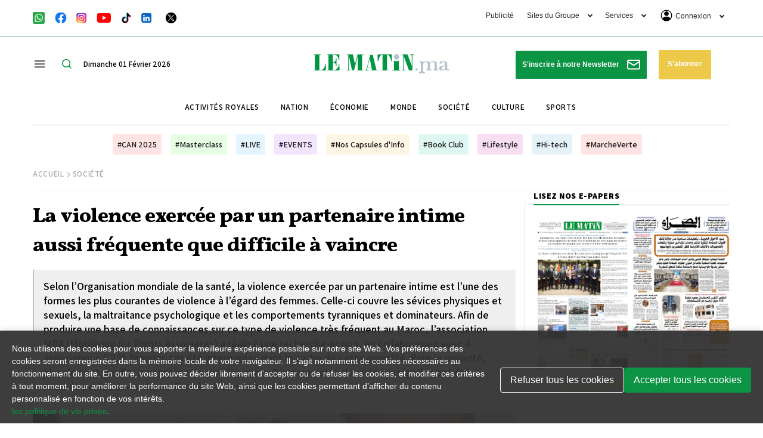

--- FILE ---
content_type: text/html; charset=UTF-8
request_url: https://lematin.ma/journal/2021/violence-exercee-partenaire-intime-frequente-difficile-vaincre/354668.html
body_size: 73221
content:
<!DOCTYPE html>
<html   itemscope itemtype="https://schema.org/NewsArticle"   lang="fr" xml:lang="fr" dir="ltr">
<head>
    
<title>La violence exercée par un partenaire intime  aussi fréquente que difficile à vaincre - Le Matin.ma</title>

<link rel="icon" type="image/png" href="/theme_lematin/images/favicon.ico">

            <meta charset="utf-8">
<meta http-equiv="X-UA-Compatible" content="IE=edge">

<meta name="language" content="fr">
<meta name="copyright" content="www.lematin.ma">
<meta name="format-detection" content="telephone=no">

<meta name="viewport" content="width=device-width, initial-scale=1, maximum-scale=1">

                        			<meta name="ROBOTS" content="index,follow">
<meta name="description" content="La violence exercée par un partenaire intime 
aussi fréquente que difficile à vaincre">
<meta name="keywords" content="Droits des femmes">
<meta name="Idkeywords" content="">
<meta name="pageType" content="article">
<meta name="url" content="https://lematin.ma/journal/2021/violence-exercee-partenaire-intime-frequente-difficile-vaincre/354668.html">
<meta name="datePublished" content="2021-03-10T20:01:51+01:00">
<meta name="dateModified" content="2021-03-10T20:01:51+01:00">
<meta name="author" content="Hajjar El  Haïti" >
<meta name="inLanguage" content="fr" >
<meta property="fb:app_id" content="1970044353024876" >
<meta property="og:url" content="https://lematin.ma/journal/2021/violence-exercee-partenaire-intime-frequente-difficile-vaincre/354668.html">
<meta property="og:title" content="La violence exercée par un partenaire intime  aussi fréquente que difficile à vaincre">
<meta property="og:description" content="La violence exercée par un partenaire intime 
aussi fréquente que difficile à vaincre">
<meta property="og:type" content="article">
<meta property="og:locale" content="fr_FR">
<meta property="og:site_name" content="Le Matin.ma">
<meta property="article:published_time" content="2021-03-10 20:01:51">
<meta property="article:author" content="Hajjar El  Haïti" >
<meta property="article:section" content="Société" >
<meta name="twitter:card" content="summary_large_image" >
<meta name="twitter:title" content="La violence exercée par un partenaire intime  aussi fréquente que difficile à vaincre" >
<meta name="twitter:description" content="La violence exercée par un partenaire intime 
aussi fréquente que difficile à vaincre" >
<meta property="og:image" content="https://static.lematin.ma/files/lematin/images/articles/2021/03/a671cccf539fa90f8be082dd63af8d92.png" >
<meta name="twitter:image" content="https://static.lematin.ma/files/lematin/images/articles/2021/03/a671cccf539fa90f8be082dd63af8d92.png" >
<meta name="thumbnailUrl" content="https://static.lematin.ma/files/lematin/images/articles/2021/03/a671cccf539fa90f8be082dd63af8d92.png" >
<meta property="og:image:width" content="600" >
<meta property="og:image:height" content="315" >
<meta itemprop="identifier" content="350640" >
<meta itemprop="headline" content="La violence exercée par un partenaire intime  aussi fréquente que difficile à vaincre" >
<meta itemprop="pageType" content="article" >
<meta itemprop="articleSection" content="Société" >
<meta itemprop="datePublished" content="2021-03-10T20:01:51+01:00" >
<meta itemprop="dateModified" content="2021-03-10T20:01:51+01:00" >
<meta itemprop="url" content="https://lematin.ma/journal/2021/violence-exercee-partenaire-intime-frequente-difficile-vaincre/354668.html" >
<meta itemprop="inLanguage" content="fr" >
<meta itemprop="author" content="Hajjar El  Haïti" >
<meta itemprop="image" content="https://static.lematin.ma/files/lematin/images/articles/2021/03/a671cccf539fa90f8be082dd63af8d92.png" >
<meta itemprop="publisher" content="www.lematin.ma" >
<meta name="google-site-verification" content="ZDKNIAYQoVPacXA95h97l2EsogRnoEKenzLYgRuQZF0" >
<link rel="amphtml" href="https://lematin.ma/journal/2021/violence-exercee-partenaire-intime-frequente-difficile-vaincre/354668/amp">
<link href="https://lematin.ma/journal/2021/violence-exercee-partenaire-intime-frequente-difficile-vaincre/354668.html" rel="canonical" >
<script async id="ebx" src="//applets.ebxcdn.com/ebx.js"></script>
<meta property="article:publisher" content="https://www.facebook.com/LeMatinjournal" >
<meta name="twitter:site" content="@lematinpointma">
<meta name="twitter:creator" content="@lematinpointma">
<script src="https://tags.refinery89.com/lematinma.js" async></script>

    <script type="application/ld+json">
    {
        "@context": "http://schema.org",
        "@type": "NewsArticle",
        "dateCreated": "2021-03-10T20:01:51+01:00",
        "datePublished": "2021-03-10T20:01:51+01:00",
        "dateModified": "2021-03-10T20:01:51+01:00",
        "url": "https://lematin.ma/journal/2021/violence-exercee-partenaire-intime-frequente-difficile-vaincre/354668.html",
        "headline": "La violence exercée par un partenaire intime  aussi fréquente que difficile à vaincre",
        "description": "La violence exercée par un partenaire intime 
aussi fréquente que difficile à vaincre",
        "keywords": "Droits des femmes",
        "inLanguage": "fr-FR",
        "mainEntityOfPage":{
            "@type": "WebPage",
            "@id": "https://lematin.ma/journal/2021/violence-exercee-partenaire-intime-frequente-difficile-vaincre/354668.html"
        },
        "thumbnailUrl": "https://static.lematin.ma/files/lematin/images/articles/2021/03/a671cccf539fa90f8be082dd63af8d92.png",
        "image": {
            "@type": "ImageObject",
            "url": "https://static.lematin.ma/files/lematin/images/articles/2021/03/a671cccf539fa90f8be082dd63af8d92.png"
        },
        "articleBody": "&lt;p&gt;&lt;strong&gt;Mieux comprendre les violences commises par un partenaire&nbsp;intime&lt;/strong&gt;&lt;/p&gt;&lt;p class='line-break'&gt;&lt;/p&gt;&lt;p class='line-break'&gt;&lt;/p&gt;&lt;p&gt;Les violences exerc&eacute;es par un partenaire intime se caract&eacute;risent par un comportement violent continu de la part de l&rsquo;agresseur, car la majorit&eacute; des femmes interrog&eacute;es dans le cadre de l&rsquo;enqu&ecirc;te ont signal&eacute; des actes de violence fr&eacute;quents et r&eacute;p&eacute;t&eacute;s sur une longue dur&eacute;e. Plus de six femmes sur dix ont signal&eacute; des violences qui duraient plus d&rsquo;un an. Les incidents uniques de violence sont l&rsquo;exception. Ces actes de violence ont lieu le plus souvent dans l&rsquo;intimit&eacute; de la maison sans aucun t&eacute;moin oculaire. &laquo;Les agresseurs ont commis un large &eacute;ventail de comportements violents de mani&egrave;re simultan&eacute;e, la violence psychologique &eacute;tant la plus r&eacute;pandue, suivie de la violence &eacute;conomique et physique. Les manifestations fr&eacute;quentes comprenaient le viol conjugal, l&rsquo;expulsion du domicile familial, les injures et la diffamation, la privation des documents d&rsquo;identit&eacute; ou des frais m&eacute;dicaux, et le vol de biens personnels&raquo;, indique-t-on dans le rapport de la recherche-action.&lt;p class='line-break'&gt;&lt;/p&gt;D&rsquo;apr&egrave;s les victimes, les violences par un partenaire intime &eacute;taient le plus souvent utilis&eacute;es comme un outil pour contr&ocirc;ler le comportement des femmes, soit pour la forcer &agrave; s&rsquo;engager dans une relation sexuelle, &agrave; se marier ou &agrave; lui remettre de l&rsquo;argent ou des biens, soit pour forcer la femme &agrave; mettre fin &agrave; la relation elle-m&ecirc;me et &agrave; renoncer &agrave; tous les droits personnels et financiers qu&rsquo;elle aurait pu r&eacute;clamer.&lt;/p&gt;&lt;p class='line-break'&gt;&lt;/p&gt;&lt;p class='line-break'&gt;&lt;/p&gt;&lt;p&gt;-----------------&lt;/p&gt;&lt;p class='line-break'&gt;&lt;/p&gt;&lt;p class='line-break'&gt;&lt;/p&gt;&lt;p&gt;&lt;strong&gt;Quel impact sur la vie des femmes et leur entourage ?&lt;/strong&gt;&lt;/p&gt;&lt;p class='line-break'&gt;&lt;/p&gt;&lt;p class='line-break'&gt;&lt;/p&gt;&lt;p&gt;L&rsquo;enqu&ecirc;te r&eacute;v&egrave;le que les femmes subissent une multitude de pr&eacute;judices psychologiques, &eacute;conomiques, physiques, familiaux, sociaux, sexuels et professionnels en raison des violences exerc&eacute;es par un partenaire intime. Les autres cons&eacute;quences comprennent &eacute;galement des handicaps temporaires ou permanents, la situation de sans-abri, la privation de soutien financier, les grossesses non d&eacute;sir&eacute;es, les tentatives de suicide, et les poursuites et l&rsquo;emprisonnement de la victime pour relations sexuelles hors mariage.&lt;p class='line-break'&gt;&lt;/p&gt;La majorit&eacute; des femmes victimes de violence par un partenaire intime ne font que des recours civils, comme le divorce, les d&eacute;clarations de paternit&eacute; et le soutien financier pour leurs enfants. Elles n&rsquo;engagent jamais le syst&egrave;me de justice p&eacute;nale. Il y a souvent un d&eacute;calage de temps important entre la violence et son signalement, car souvent les femmes ne signalent pas la violence exerc&eacute;e par un partenaire intime ou ne sollicitent l&rsquo;aide des services publics qu&rsquo;apr&egrave;s des ann&eacute;es de violence.&lt;p class='line-break'&gt;&lt;/p&gt;Par ailleurs, plus de 80% des femmes interrog&eacute;es avaient contact&eacute; et demand&eacute; de l&rsquo;aide &agrave; une personne de leur entourage, le plus souvent un membre de leur famille de confiance ou une association f&eacute;minine locale. Les r&eacute;actions des familles ont &eacute;t&eacute; mitig&eacute;es. &laquo;Les r&eacute;ponses de soutien comprenaient l&rsquo;offre d&rsquo;un abri pour elle et ses enfants, l&rsquo;accompagnement aux services publics, la protection contre l&rsquo;agresseur, de l&rsquo;aide &agrave; mettre fin &agrave; la violence, une aide financi&egrave;re et un soutien moral. Les r&eacute;ponses neutres incluaient consistaient lui dire d&rsquo;&ecirc;tre patiente ou de ne rien faire. Les r&eacute;ponses n&eacute;fastes ont consist&eacute; &agrave; l&rsquo;expulser de la maison familiale, &agrave; la forcer &agrave; retourner aupr&egrave;s d&rsquo;un mari violent, &agrave; la bl&acirc;mer et &agrave; la menacer de violence physique&raquo;, r&eacute;v&egrave;le l&rsquo;&eacute;tude.&lt;/p&gt;&lt;p class='line-break'&gt;&lt;/p&gt;&lt;p class='line-break'&gt;&lt;/p&gt;&lt;p&gt;---------------&lt;/p&gt;&lt;p class='line-break'&gt;&lt;/p&gt;&lt;p class='line-break'&gt;&lt;/p&gt;&lt;p&gt;&lt;strong&gt;Les victimes souvent forc&eacute;es de retirer leur plainte&lt;/strong&gt;&lt;/p&gt;&lt;p class='line-break'&gt;&lt;/p&gt;&lt;p class='line-break'&gt;&lt;/p&gt;&lt;p&gt;L&rsquo;association MRA Mobilising for Rights Associates a constat&eacute; que les autorit&eacute;s publiques ont tendance &agrave; se concentrer sur la nature de la relation entre l&rsquo;auteur et la victime plut&ocirc;t qu&rsquo;&agrave; enqu&ecirc;ter activement sur les actes de violence. &laquo;Dans 7% des affaires p&eacute;nales devant les tribunaux, les victimes de violence par un partenaire intime non mari&eacute;es &eacute;taient elles-m&ecirc;mes poursuivies pour relations sexuelles hors mariage. D&rsquo;autre part, les victimes mari&eacute;es subissent des pressions pour renoncer aux plaintes p&eacute;nales et sont ramen&eacute;es au domicile conjugal&raquo;, apprend-on dans la recherche. &laquo;75% des r&eacute;pondants en ligne et 83% des femmes interrog&eacute;es ont signal&eacute; la violence sexuelle &agrave; au moins un acteur public. Les tribunaux sont le secteur vers lequel les femmes se tournent le plus souvent &agrave; un moment donn&eacute;, &eacute;tant donn&eacute; la pr&eacute;valence de rechercher uniquement des recours civils en vertu du Code de la famille dans les affaires de violence commises par un partenaire intime&raquo;.&lt;p class='line-break'&gt;&lt;/p&gt;L&rsquo;association a relev&eacute;, en outre, divers obstacles &eacute;conomiques, juridiques et sociaux, ainsi que des menaces &agrave; leur s&eacute;curit&eacute;, qui emp&ecirc;chent les femmes de signaler ce type de violence aux autorit&eacute;s publiques, ou les am&egrave;nent &agrave; retirer leur plainte. Ceux-ci incluent des menaces d&rsquo;&ecirc;tre poursuivies elles-m&ecirc;mes pour des relations sexuelles en dehors du mariage, la non-criminalisation du viol conjugal, le pessimisme et le scepticisme que le signalement conduirait &agrave; un r&eacute;sultat, des proc&eacute;dures peu claires et compliqu&eacute;es, un manque de confiance dans le syst&egrave;me, des exigences de preuve impossibles, des menaces de l&rsquo;agresseur et les mauvais traitements de la part des acteurs publics. Ces femmes rencontrent &eacute;galement des difficult&eacute;s financi&egrave;res et l&rsquo;incapacit&eacute; de payer les frais de d&eacute;placement, les frais juridiques et les d&eacute;penses li&eacute;es &agrave; la notification et convocation de l&rsquo;agresseur par l&rsquo;agent d&rsquo;ex&eacute;cution. &laquo;La recherche-action n&rsquo;a r&eacute;v&eacute;l&eacute; aucun cas o&ugrave; les femmes b&eacute;n&eacute;ficiaient des mesures de protection disponibles dans le Code p&eacute;nal et le Code de proc&eacute;dure p&eacute;nale actuels. Un bon nombre de femmes victimes de violence exerc&eacute;e par un partenaire intime ne s&rsquo;engage jamais dans le syst&egrave;me de justice p&eacute;nale et ne d&eacute;pose des plaintes que devant le tribunal de la famille et que pour des recours civils tels que le divorce, le soutien financier et la d&eacute;termination de la paternit&eacute;. La grande majorit&eacute; des cas de divorce o&ugrave; il y a violence par un partenaire intime est jug&eacute;e &ldquo;pour raison de discorde&rdquo; au lieu de divorces pour faute pour pr&eacute;judice subi&raquo;, pr&eacute;cise l&rsquo;association.&lt;/p&gt;&lt;p class='line-break'&gt;&lt;/p&gt;&lt;p class='line-break'&gt;&lt;/p&gt;&lt;hr /&gt;&lt;p class='line-break'&gt;&lt;/p&gt;&lt;p&gt;&lt;strong&gt;&lt;span style=&quot;color:#0000CD&quot;&gt;Questions &agrave; Stephanie Willman Bordat, membre fondatrice de MRA/Mobilising for Rights Associates&lt;/span&gt;&lt;/strong&gt;&lt;/p&gt;&lt;p class='line-break'&gt;&lt;/p&gt;&lt;p class='line-break'&gt;&lt;/p&gt;&lt;p&gt;&lt;strong&gt;&laquo;Rester avec le partenaire violent est la solution &ldquo;la moins mauvaise&rdquo;&nbsp;ou souvent la seule possibilit&eacute;&raquo;&lt;/strong&gt;&lt;/p&gt;&lt;p class='line-break'&gt;&lt;/p&gt;&lt;p class='line-break'&gt;&lt;/p&gt;&lt;p&gt;&lt;strong&gt;Le Matin : Pourquoi avez-vous choisi de faire une recherche-action au sujet de la violence exerc&eacute;e par un partenaire intime ?&lt;p class='line-break'&gt;&lt;/p&gt;Stephanie Willman Bordat&lt;/strong&gt; : Nous avons d&eacute;cid&eacute; de faire une recherche action au sujet de la r&eacute;ponse de l&rsquo;&Eacute;tat aux violences exerc&eacute;es par un partenaire intime pour plusieurs raisons.&lt;p class='line-break'&gt;&lt;/p&gt;Selon le dernier rapport du HCP, le contexte intime reste le plus marqu&eacute; par la violence, avec une pr&eacute;valence de 46%. De la m&ecirc;me fa&ccedil;on, notre rapport pr&eacute;c&eacute;dent sur les violences sexuelles faites aux femmes au Maroc a d&eacute;montr&eacute; que la majorit&eacute; des viols &ndash; plus que 7 sur 10 &ndash; sont commis par un partenaire intime ou ex-partenaire intime (mari, fianc&eacute; ou petit ami). Cependant, le contexte juridique actuel au Maroc, qui criminalise les relations sexuelles en dehors du mariage &agrave; travers l&rsquo;article 490 du Code p&eacute;nal, fait qu&rsquo;on ne parle le plus souvent que de &laquo;violences conjugales&raquo; dans le cadre du mariage l&eacute;gal. Chose qui exclut et garde cach&eacute; toutes les violences exerc&eacute;es par les auteurs autres que les maris l&eacute;gaux.&lt;p class='line-break'&gt;&lt;/p&gt;Selon le m&ecirc;me rapport du HCP, moins de 8% de victimes de violence domestique ont port&eacute; plainte aupr&egrave;s de la police, contre 11,3% pour la violence non domestique. Il faut enqu&ecirc;ter sur les raisons de cela, en regardant comment la r&eacute;ponse actuelle de ces services dissuade les femmes de signaler les violences. La plupart des &eacute;tudes sur les violences faites aux femmes g&eacute;n&eacute;ralement se concentrent sur les caract&eacute;ristiques d&eacute;mographiques des femmes, les taux de pr&eacute;valence et les types de violence. Ces rapports sont donc limit&eacute;s dans leur approche et leur contenu, ils n&rsquo;&eacute;valuent pas la performance des services publics, la mani&egrave;re dont les institutions publiques r&eacute;pondent aux cas de violences faites aux femmes, ou l&rsquo;efficacit&eacute; de ces interventions. Il faut combler ces lacunes pour &eacute;tablir une base de r&eacute;f&eacute;rence permettant de suivre et &eacute;valuer la mise en &oelig;uvre et l&rsquo;efficacit&eacute; des dispositions juridiques, identifier les lacunes dans la r&eacute;ponse de l&rsquo;&Eacute;tat &agrave; ces violences, d&eacute;montrer la n&eacute;cessit&eacute; de r&eacute;formes sp&eacute;cifiques des lois, des politiques et des services, et d&eacute;velopper une approche factuelle pour des propositions sp&eacute;cifiques de plaidoyer.&lt;/p&gt;&lt;p class='line-break'&gt;&lt;/p&gt;&lt;p class='line-break'&gt;&lt;/p&gt;&lt;p&gt;&lt;strong&gt;Comment peut-on expliquer le fait que ces femmes ne quittent pas leur partenaire violent ?&lt;/strong&gt;&lt;p class='line-break'&gt;&lt;/p&gt;Elles n&rsquo;ont pas d&rsquo;autre alternative, rester avec le partenaire violent est la solution &laquo;la moins mauvaise&raquo; ou souvent la seule possibilit&eacute;. Les obstacles &agrave; ce qu&rsquo;une femme signale les violences sont &eacute;normes et nombreux. Il y a notamment des obstacles juridiques, tels que la non-criminalisation du viol conjugal, la criminalisation des relations sexuelles hors mariage, l&rsquo;impossibilit&eacute; d&rsquo;apporter des preuves tangibles, le risque de perdre la garde des enfants, le manque de clart&eacute; ou des informations des autorit&eacute;s sur les lois et proc&eacute;dures...&lt;p class='line-break'&gt;&lt;/p&gt;La femme rencontre &eacute;galement des obstacles relatifs &agrave; sa s&eacute;curit&eacute; personnelle. En effet, elle est tr&egrave;s souvent sujette &agrave; des menaces contre elle et contre ses enfants, provenant de la part du partenaire, de la famille de ce dernier, ou de sa famille. Il s&rsquo;agit de menaces de mort, de violences physiques, de divulguer des photos ou vid&eacute;os intimes sur les r&eacute;seaux sociaux, d&rsquo;&ecirc;tre expuls&eacute;e de la maison, d&rsquo;&ecirc;tre vir&eacute;e du travail, et autres.&lt;p class='line-break'&gt;&lt;/p&gt;Enfin, elles rencontrent des obstacles &eacute;conomiques, puisqu&rsquo;elles sont g&eacute;n&eacute;ralement d&eacute;pendantes financi&egrave;rement du mari.&lt;p class='line-break'&gt;&lt;/p&gt;En fin de compte, avec l&rsquo;approche des droits humains, ce n&rsquo;est pas &agrave; la femme de quitter un partenaire violent. C&rsquo;est &agrave; l&rsquo;&Eacute;tat d&rsquo;&eacute;loigner le partenaire violent de sa victime en le retirant du domicile conjugal (chose qui malheureusement n&rsquo;a pas &eacute;t&eacute; fait dans la loi 103-13 alors qu&rsquo;elle faisait partie des demandes de plaidoyer des femmes et des associations pendant plus d&rsquo;une d&eacute;cennie).&lt;/p&gt;&lt;p class='line-break'&gt;&lt;/p&gt;&lt;p class='line-break'&gt;&lt;/p&gt;&lt;p&gt;&lt;strong&gt;Quelles sont les meilleures approches pour pr&eacute;venir et r&eacute;agir &agrave; la violence exerc&eacute;e par un partenaire intime ?&lt;/strong&gt;&lt;p class='line-break'&gt;&lt;/p&gt;D&eacute;j&agrave;, les dispositions juridiques actuelles doivent &ecirc;tre r&eacute;vis&eacute;es, car elles comportent des lacunes importantes et ne refl&egrave;tent pas les r&eacute;alit&eacute;s de la violence entre partenaires intimes &agrave; l&rsquo;&eacute;gard des femmes.&lt;p class='line-break'&gt;&lt;/p&gt;Il faut &eacute;galement que les lois, les proc&eacute;dures et les acteurs publics changent d&rsquo;approche dans les cas de violences faites aux femmes. Actuellement, on ne cherche qu&rsquo;&agrave; d&eacute;terminer la relation entre la victime et l&rsquo;agresseur, alors qu&rsquo;on devrait se concentrer et se focaliser sur l&rsquo;acte de violence commise.&lt;p class='line-break'&gt;&lt;/p&gt;Il faut mettre en place et appliquer les mesures de protection actuelles dans le Code p&eacute;nal et le Code de proc&eacute;dure p&eacute;nal en arr&ecirc;tant la culture de l&rsquo;impunit&eacute; pour les auteurs de violence. Tant que les agresseurs ou les agresseurs potentiels savent qu&rsquo;ils peuvent agir en toute impunit&eacute;, ils ne vont jamais changer leur comportement. Et finalement, il faut arr&ecirc;ter avec cette approche qui ne cible que la femme comme responsable d&rsquo;arr&ecirc;ter et de trouver une solution aux violences.&nbsp;&lt;/p&gt;&lt;p class='line-break'&gt;&lt;/p&gt;&lt;p class='line-break'&gt;&lt;/p&gt;&lt;hr /&gt;&lt;p class='line-break'&gt;&lt;/p&gt;&lt;p&gt;&lt;strong&gt;&lt;span style=&quot;color:#000080&quot;&gt;8 r&eacute;alit&eacute;s &agrave; conna&icirc;tre sur les violences faites aux femmes au Maroc&lt;/span&gt;&lt;/strong&gt;&lt;/p&gt;&lt;p class='line-break'&gt;&lt;/p&gt;&lt;p class='line-break'&gt;&lt;/p&gt;&lt;p&gt;&lt;strong&gt;&Agrave; l&rsquo;occasion du 8 Mars (Journ&eacute;e internationale des droits des femmes),l&rsquo;association MRA Mobilising for Rights Associates a d&eacute;voil&eacute; 8 r&eacute;alit&eacute;s&nbsp;&nbsp;&agrave; conna&icirc;tre sur les violences faites aux femmes au Maroc&lt;/strong&gt;&lt;/p&gt;&lt;p class='line-break'&gt;&lt;/p&gt;&lt;p class='line-break'&gt;&lt;/p&gt;&lt;p&gt;1- Sept auteurs de violences sexuelles sur 10 sont des hommes appartenant &agrave; l&rsquo;entourage personnel et intime des femmes.&lt;/p&gt;&lt;p class='line-break'&gt;&lt;/p&gt;&lt;p class='line-break'&gt;&lt;/p&gt;&lt;p&gt;2-&nbsp;Dans la majorit&eacute; des viols, l&rsquo;agresseur a utilis&eacute; la pression verbale et la coercition, la fraude et les fausses promesses, la manipulation et les menaces comme moyens de coercition, ou des situations dans lesquelles les femmes &eacute;taient incapables de donner leur consentement.&lt;/p&gt;&lt;p class='line-break'&gt;&lt;/p&gt;&lt;p class='line-break'&gt;&lt;/p&gt;&lt;p&gt;3-&nbsp;En 2019, il y a eu presque quatre fois plus de poursuites pour relations sexuelles hors mariage en vertu de l&rsquo;article 490 du Code p&eacute;nal (15.192 poursuites) que toutes les poursuites pour f&eacute;minicide, viol, coups et blessures entra&icirc;nant une incapacit&eacute; sup&eacute;rieure &agrave; vingt jours, harc&egrave;lement sexuel dans l&rsquo;espace public, harc&egrave;lement sexuel sur le lieu de travail et violation d&rsquo;une ordonnance de non-contact toutes combin&eacute;es (4.052 poursuites).&lt;/p&gt;&lt;p class='line-break'&gt;&lt;/p&gt;&lt;p class='line-break'&gt;&lt;/p&gt;&lt;p&gt;4-&nbsp;&nbsp;Les incidents de violence ponctuels sont l&rsquo;exception. La violence contre les femmes est le plus souvent fr&eacute;quente et r&eacute;p&eacute;t&eacute;e, et a lieu sur une longue dur&eacute;e.&lt;/p&gt;&lt;p class='line-break'&gt;&lt;/p&gt;&lt;p class='line-break'&gt;&lt;/p&gt;&lt;p&gt;5-&nbsp;&nbsp;Les femmes mari&eacute;es ne signalent pas les violences parce que le viol conjugal n&rsquo;est pas criminalis&eacute; et parce qu&rsquo;elles seront renvoy&eacute;es au domicile conjugal. Les femmes c&eacute;libataires ne signalent pas les violences, car elles risquent d&rsquo;&ecirc;tre poursuivies pour relations sexuelles hors mariage.&lt;/p&gt;&lt;p class='line-break'&gt;&lt;/p&gt;&lt;p class='line-break'&gt;&lt;/p&gt;&lt;p&gt;6-&nbsp;Les r&eacute;ponses des forces de l&rsquo;ordre, du secteur de la justice et du syst&egrave;me de sant&eacute; aux violences faites aux femmes se concentrent sur la relation entre l&rsquo;auteur et la victime, plut&ocirc;t que sur l&rsquo;acte violent lui-m&ecirc;me.&lt;/p&gt;&lt;p class='line-break'&gt;&lt;/p&gt;&lt;p class='line-break'&gt;&lt;/p&gt;&lt;p&gt;7-&nbsp;&nbsp;Malgr&eacute; l&rsquo;existence de mesures de protection dans le Code p&eacute;nal et le Code de proc&eacute;dure p&eacute;nale, celles-ci sont tr&egrave;s rarement &eacute;mises par les acteurs du syst&egrave;me judiciaire dans les affaires de violence &agrave; l&rsquo;&eacute;gard des femmes.&lt;/p&gt;&lt;p class='line-break'&gt;&lt;/p&gt;&lt;p class='line-break'&gt;&lt;/p&gt;&lt;p&gt;8-&nbsp;Les mobiles les plus courants pour les auteurs des violences faites aux femmes sont de faire de la pression ou la contrainte sur la femme pour entretenir une relation intime, l&rsquo;extorsion ou la fraude pour obtenir de l&rsquo;argent de la femme, et de se d&eacute;rober aux obligations l&eacute;gales en mati&egrave;re familiale.&lt;/p&gt;&lt;p class='line-break'&gt;&lt;/p&gt;&lt;p class='line-break'&gt;&lt;/p&gt;&lt;hr /&gt;&lt;p class='line-break'&gt;&lt;/p&gt;&lt;p&gt;&lt;strong&gt;Plus d&rsquo;une femme sur deux&nbsp;est victime d&rsquo;actes de violence&lt;/strong&gt;&lt;/p&gt;&lt;p class='line-break'&gt;&lt;/p&gt;&lt;p class='line-break'&gt;&lt;/p&gt;&lt;p&gt;Selon une note du Haut-Commissariat au Plan (HCP), publi&eacute;e &agrave; l&rsquo;occasion de la Journ&eacute;e internationale des droits des femmes, en 2019, plus de 7,6 millions de femmes, soit 57,1%, ont subi au moins un acte de violence, tous contextes et formes confondus. Cependant, ni la scolarisation ni l&rsquo;activit&eacute; &eacute;conomique ne pr&eacute;servent les femmes contre la violence. Le contexte conjugal demeure l&rsquo;espace de vie le plus marqu&eacute; par la violence et la violence psychologique reste la forme la plus r&eacute;pandue.&lt;p class='line-break'&gt;&lt;/p&gt;&laquo;Avec une pr&eacute;valence de 46,1% (5,3 millions de femmes), le contexte conjugal est le premier espace de violence envers les femmes. Le milieu &eacute;ducatif vient au deuxi&egrave;me rang avec 22,4% des &eacute;l&egrave;ves ou &eacute;tudiantes ayant subi un acte de violence au cours des 12 derniers mois. Dans le milieu professionnel, elles sont 15,1% des femmes qui ont &eacute;t&eacute; victimes de violence dans l&rsquo;exercice de leurs activit&eacute;s. Dans l&rsquo;espace public, 12,6% de femmes ont subi un acte de violence&raquo;, a soulign&eacute; le HCP.&lt;p class='line-break'&gt;&lt;/p&gt;Parmi l&rsquo;ensemble des femmes victimes de la violence physique et/ou sexuelle, tous contextes confondus, 22,8% ont d&ucirc; supporter, elles ou leurs familles, des co&ucirc;ts directs ou indirects de la violence. Le co&ucirc;t global de cette violence est estim&eacute; &agrave; 2,85 milliards de DH. En rapportant ce co&ucirc;t au nombre total des victimes, le co&ucirc;t moyen est de l&rsquo;ordre de 957 DH par victime.&nbsp;&lt;/p&gt;&lt;p class='line-break'&gt;&lt;/p&gt;&lt;p class='line-break'&gt;&lt;/p&gt;&lt;p&gt;&nbsp;&lt;/p&gt;&lt;p class='line-break'&gt;&lt;/p&gt;",
        "author": {
            "@type": "Person",
            "name": "Hajjar El  Haïti"
        },
        "publisher": {
            "@type": "Organization",
            "name": "Le matin.ma",
            "url": "https://lematin.ma",
            "sameAs": ["https://www.facebook.com/LeMatinjournal", "https://twitter.com/lematinpointma",
                "https://youtube.com/lematinpointma"],
            "logo": {
                "@type": "ImageObject",
                "url": "https://lematin.ma/theme_lematin/images/logo-main.png",
                "width": 180,
                "height": 96
            }
        },
        "copyrightHolder": {
            "@type": "Organization",
            "name": "Le matin.ma",
            "url": "https://lematin.ma"
        },
        "isAccessibleForFree": "true"
            }
    </script>

                
<script>

var googletag = googletag || {};
  googletag.cmd = googletag.cmd || [];

  googletag.cmd.push(function() {
  
  if ($(window).width() > 768){
    googletag.defineSlot('/21972415/LeMatin_2023_Header_Desktop', [[1170, 120], [970, 250], [1170, 250]], 'div-gpt-ad-1684149065959-0').addService(googletag.pubads());
    googletag.defineSlot('/21972415/LeMatin_2023_Header_Desktop_Exclusive', [1170, 250], 'div-gpt-ad-1684496623480-0').addService(googletag.pubads());
    googletag.defineSlot('/21972415/lematin_2023_article_1_desktop', [[728, 90], [870, 120]], 'div-gpt-ad-1684167766972-0').addService(googletag.pubads());
    googletag.defineSlot('/21972415/lematin_2023_article_2_desktop', [[870, 120], [728, 90], [300, 250]], 'div-gpt-ad-1684167787178-0').addService(googletag.pubads());
    googletag.defineSlot('/21972415/lematin_2023_article_3_desktop', [[728, 90], [870, 120]], 'div-gpt-ad-1684167800680-0').addService(googletag.pubads());
    googletag.defineSlot('/21972415/lematin_2023_footer_desktop', [[1170, 120], [970, 250], [1170, 250]], 'div-gpt-ad-1684164920324-0').addService(googletag.pubads());
    googletag.defineSlot('/21972415/LeMatin_2023_Footer_Desktop_Exclusive', [1170, 250], 'div-gpt-ad-1684496726689-0').addService(googletag.pubads());
    googletag.defineSlot('/21972415/LeMatin_2023_Sidebar_1_Desktop', [[300, 250], [300, 600]], 'div-gpt-ad-1684164118585-0').addService(googletag.pubads());
    googletag.defineSlot('/21972415/LeMatin_2023_Sidebar_2_Desktop', [[300, 600], [300, 250]], 'div-gpt-ad-1684164155898-0').addService(googletag.pubads());
    googletag.defineSlot('/21972415/LeMatin_2023_Sidebar_3_Desktop', [[300, 600], [300, 250]], 'div-gpt-ad-1684164174230-0').addService(googletag.pubads());

  }else{
    googletag.defineSlot('/21972415/LeMatin_2023_Header_Mobile', [[320, 100], [300, 100]], 'div-gpt-ad-1684165000673-0').addService(googletag.pubads());
    googletag.defineSlot('/21972415/LeMatin_2023_Header_Mobile_Exclusive', [320, 160], 'div-gpt-ad-1684497071063-0').addService(googletag.pubads());
    googletag.defineSlot('/21972415/lematin_2023_article_1_mobile', [[300, 100], [300, 250]], 'div-gpt-ad-1684167665548-0').addService(googletag.pubads());
    googletag.defineSlot('/21972415/lematin_2023_article_2_mobile', [[300, 100], [300, 250]], 'div-gpt-ad-1684167681559-0').addService(googletag.pubads());
    googletag.defineSlot('/21972415/lematin_2023_article_3_mobile', [[300, 250], [300, 100]], 'div-gpt-ad-1684167707797-0').addService(googletag.pubads());
    googletag.defineSlot('/21972415/lematin_2023_footer_mobile', [[300, 100], [300, 250]], 'div-gpt-ad-1684165881945-0').addService(googletag.pubads());
    googletag.defineSlot('/21972415/LeMatin_2023_Footer_Mobile_Exclusive', [320, 160], 'div-gpt-ad-1684497145922-0').addService(googletag.pubads());
    googletag.defineSlot('/21972415/lematin_2023_sidebar_1_mobile', [300, 250], 'div-gpt-ad-1684165050186-0').addService(googletag.pubads());
    googletag.defineSlot('/21972415/lematin_2023_sidebar_2_mobile', [300, 250], 'div-gpt-ad-1684165071325-0').addService(googletag.pubads());
    googletag.defineSlot('/21972415/lematin_2023_sidebar_3_mobile', [300, 250], 'div-gpt-ad-1684165090940-0').addService(googletag.pubads());
  }
	
    googletag.pubads().enableSingleRequest();
    googletag.pubads().collapseEmptyDivs();
    googletag.enableServices();
  });
</script>
<script src="https://tags.refinery89.com/lematinma.js" async></script>


<script>
     setTimeout(function () {
        (function() {
            /** CONFIGURATION START **/
            var _sf_async_config = window._sf_async_config = (window._sf_async_config || {});
            _sf_async_config.uid = 67104;
            _sf_async_config.domain = 'lematin.ma';
            _sf_async_config.flickerControl = false;
            _sf_async_config.useCanonical = true;
            _sf_async_config.useCanonicalDomain = true;
            _sf_async_config.sections = "Société,Gratuit";
            _sf_async_config.authors = "Hajjar El  Haïti";
            /** CONFIGURATION END **/
            function loadChartbeat() {
                var e = document.createElement('script');
                var n = document.getElementsByTagName('script')[0];
                e.type = 'text/javascript';
                e.async = true;
                e.src = '//static.chartbeat.com/js/chartbeat.js';;
                n.parentNode.insertBefore(e, n);
            }
            loadChartbeat();
        })();
        var chartbeat_script = document.createElement('script');
        chartbeat_script.type = 'text/javascript';
        chartbeat_script.async = true;
        chartbeat_script.src = '//static.chartbeat.com/js/chartbeat_mab.js';
        document.getElementsByTagName('HEAD').item(0).appendChild(chartbeat_script);
    }, 4000);
    
    
</script>

<script>
/*! jQuery v3.5.1 | (c) JS Foundation and other contributors | jquery.org/license */
!function(e,t){"use strict";"object"==typeof module&&"object"==typeof module.exports?module.exports=e.document?t(e,!0):function(e){if(!e.document)throw new Error("jQuery requires a window with a document");return t(e)}:t(e)}("undefined"!=typeof window?window:this,function(C,e){"use strict";var t=[],r=Object.getPrototypeOf,s=t.slice,g=t.flat?function(e){return t.flat.call(e)}:function(e){return t.concat.apply([],e)},u=t.push,i=t.indexOf,n={},o=n.toString,v=n.hasOwnProperty,a=v.toString,l=a.call(Object),y={},m=function(e){return"function"==typeof e&&"number"!=typeof e.nodeType},x=function(e){return null!=e&&e===e.window},E=C.document,c={type:!0,src:!0,nonce:!0,noModule:!0};function b(e,t,n){var r,i,o=(n=n||E).createElement("script");if(o.text=e,t)for(r in c)(i=t[r]||t.getAttribute&&t.getAttribute(r))&&o.setAttribute(r,i);n.head.appendChild(o).parentNode.removeChild(o)}function w(e){return null==e?e+"":"object"==typeof e||"function"==typeof e?n[o.call(e)]||"object":typeof e}var f="3.5.1",S=function(e,t){return new S.fn.init(e,t)};function p(e){var t=!!e&&"length"in e&&e.length,n=w(e);return!m(e)&&!x(e)&&("array"===n||0===t||"number"==typeof t&&0<t&&t-1 in e)}S.fn=S.prototype={jquery:f,constructor:S,length:0,toArray:function(){return s.call(this)},get:function(e){return null==e?s.call(this):e<0?this[e+this.length]:this[e]},pushStack:function(e){var t=S.merge(this.constructor(),e);return t.prevObject=this,t},each:function(e){return S.each(this,e)},map:function(n){return this.pushStack(S.map(this,function(e,t){return n.call(e,t,e)}))},slice:function(){return this.pushStack(s.apply(this,arguments))},first:function(){return this.eq(0)},last:function(){return this.eq(-1)},even:function(){return this.pushStack(S.grep(this,function(e,t){return(t+1)%2}))},odd:function(){return this.pushStack(S.grep(this,function(e,t){return t%2}))},eq:function(e){var t=this.length,n=+e+(e<0?t:0);return this.pushStack(0<=n&&n<t?[this[n]]:[])},end:function(){return this.prevObject||this.constructor()},push:u,sort:t.sort,splice:t.splice},S.extend=S.fn.extend=function(){var e,t,n,r,i,o,a=arguments[0]||{},s=1,u=arguments.length,l=!1;for("boolean"==typeof a&&(l=a,a=arguments[s]||{},s++),"object"==typeof a||m(a)||(a={}),s===u&&(a=this,s--);s<u;s++)if(null!=(e=arguments[s]))for(t in e)r=e[t],"__proto__"!==t&&a!==r&&(l&&r&&(S.isPlainObject(r)||(i=Array.isArray(r)))?(n=a[t],o=i&&!Array.isArray(n)?[]:i||S.isPlainObject(n)?n:{},i=!1,a[t]=S.extend(l,o,r)):void 0!==r&&(a[t]=r));return a},S.extend({expando:"jQuery"+(f+Math.random()).replace(/\D/g,""),isReady:!0,error:function(e){throw new Error(e)},noop:function(){},isPlainObject:function(e){var t,n;return!(!e||"[object Object]"!==o.call(e))&&(!(t=r(e))||"function"==typeof(n=v.call(t,"constructor")&&t.constructor)&&a.call(n)===l)},isEmptyObject:function(e){var t;for(t in e)return!1;return!0},globalEval:function(e,t,n){b(e,{nonce:t&&t.nonce},n)},each:function(e,t){var n,r=0;if(p(e)){for(n=e.length;r<n;r++)if(!1===t.call(e[r],r,e[r]))break}else for(r in e)if(!1===t.call(e[r],r,e[r]))break;return e},makeArray:function(e,t){var n=t||[];return null!=e&&(p(Object(e))?S.merge(n,"string"==typeof e?[e]:e):u.call(n,e)),n},inArray:function(e,t,n){return null==t?-1:i.call(t,e,n)},merge:function(e,t){for(var n=+t.length,r=0,i=e.length;r<n;r++)e[i++]=t[r];return e.length=i,e},grep:function(e,t,n){for(var r=[],i=0,o=e.length,a=!n;i<o;i++)!t(e[i],i)!==a&&r.push(e[i]);return r},map:function(e,t,n){var r,i,o=0,a=[];if(p(e))for(r=e.length;o<r;o++)null!=(i=t(e[o],o,n))&&a.push(i);else for(o in e)null!=(i=t(e[o],o,n))&&a.push(i);return g(a)},guid:1,support:y}),"function"==typeof Symbol&&(S.fn[Symbol.iterator]=t[Symbol.iterator]),S.each("Boolean Number String Function Array Date RegExp Object Error Symbol".split(" "),function(e,t){n["[object "+t+"]"]=t.toLowerCase()});var d=function(n){var e,d,b,o,i,h,f,g,w,u,l,T,C,a,E,v,s,c,y,S="sizzle"+1*new Date,p=n.document,k=0,r=0,m=ue(),x=ue(),A=ue(),N=ue(),D=function(e,t){return e===t&&(l=!0),0},j={}.hasOwnProperty,t=[],q=t.pop,L=t.push,H=t.push,O=t.slice,P=function(e,t){for(var n=0,r=e.length;n<r;n++)if(e[n]===t)return n;return-1},R="checked|selected|async|autofocus|autoplay|controls|defer|disabled|hidden|ismap|loop|multiple|open|readonly|required|scoped",M="[\\x20\\t\\r\\n\\f]",I="(?:\\\\[\\da-fA-F]{1,6}"+M+"?|\\\\[^\\r\\n\\f]|[\\w-]|[^\0-\\x7f])+",W="\\["+M+"*("+I+")(?:"+M+"*([*^$|!~]?=)"+M+"*(?:'((?:\\\\.|[^\\\\'])*)'|\"((?:\\\\.|[^\\\\\"])*)\"|("+I+"))|)"+M+"*\\]",F=":("+I+")(?:\\((('((?:\\\\.|[^\\\\'])*)'|\"((?:\\\\.|[^\\\\\"])*)\")|((?:\\\\.|[^\\\\()[\\]]|"+W+")*)|.*)\\)|)",B=new RegExp(M+"+","g"),$=new RegExp("^"+M+"+|((?:^|[^\\\\])(?:\\\\.)*)"+M+"+$","g"),_=new RegExp("^"+M+"*,"+M+"*"),z=new RegExp("^"+M+"*([>+~]|"+M+")"+M+"*"),U=new RegExp(M+"|>"),X=new RegExp(F),V=new RegExp("^"+I+"$"),G={ID:new RegExp("^#("+I+")"),CLASS:new RegExp("^\\.("+I+")"),TAG:new RegExp("^("+I+"|[*])"),ATTR:new RegExp("^"+W),PSEUDO:new RegExp("^"+F),CHILD:new RegExp("^:(only|first|last|nth|nth-last)-(child|of-type)(?:\\("+M+"*(even|odd|(([+-]|)(\\d*)n|)"+M+"*(?:([+-]|)"+M+"*(\\d+)|))"+M+"*\\)|)","i"),bool:new RegExp("^(?:"+R+")$","i"),needsContext:new RegExp("^"+M+"*[>+~]|:(even|odd|eq|gt|lt|nth|first|last)(?:\\("+M+"*((?:-\\d)?\\d*)"+M+"*\\)|)(?=[^-]|$)","i")},Y=/HTML$/i,Q=/^(?:input|select|textarea|button)$/i,J=/^h\d$/i,K=/^[^{]+\{\s*\[native \w/,Z=/^(?:#([\w-]+)|(\w+)|\.([\w-]+))$/,ee=/[+~]/,te=new RegExp("\\\\[\\da-fA-F]{1,6}"+M+"?|\\\\([^\\r\\n\\f])","g"),ne=function(e,t){var n="0x"+e.slice(1)-65536;return t||(n<0?String.fromCharCode(n+65536):String.fromCharCode(n>>10|55296,1023&n|56320))},re=/([\0-\x1f\x7f]|^-?\d)|^-$|[^\0-\x1f\x7f-\uFFFF\w-]/g,ie=function(e,t){return t?"\0"===e?"\ufffd":e.slice(0,-1)+"\\"+e.charCodeAt(e.length-1).toString(16)+" ":"\\"+e},oe=function(){T()},ae=be(function(e){return!0===e.disabled&&"fieldset"===e.nodeName.toLowerCase()},{dir:"parentNode",next:"legend"});try{H.apply(t=O.call(p.childNodes),p.childNodes),t[p.childNodes.length].nodeType}catch(e){H={apply:t.length?function(e,t){L.apply(e,O.call(t))}:function(e,t){var n=e.length,r=0;while(e[n++]=t[r++]);e.length=n-1}}}function se(t,e,n,r){var i,o,a,s,u,l,c,f=e&&e.ownerDocument,p=e?e.nodeType:9;if(n=n||[],"string"!=typeof t||!t||1!==p&&9!==p&&11!==p)return n;if(!r&&(T(e),e=e||C,E)){if(11!==p&&(u=Z.exec(t)))if(i=u[1]){if(9===p){if(!(a=e.getElementById(i)))return n;if(a.id===i)return n.push(a),n}else if(f&&(a=f.getElementById(i))&&y(e,a)&&a.id===i)return n.push(a),n}else{if(u[2])return H.apply(n,e.getElementsByTagName(t)),n;if((i=u[3])&&d.getElementsByClassName&&e.getElementsByClassName)return H.apply(n,e.getElementsByClassName(i)),n}if(d.qsa&&!N[t+" "]&&(!v||!v.test(t))&&(1!==p||"object"!==e.nodeName.toLowerCase())){if(c=t,f=e,1===p&&(U.test(t)||z.test(t))){(f=ee.test(t)&&ye(e.parentNode)||e)===e&&d.scope||((s=e.getAttribute("id"))?s=s.replace(re,ie):e.setAttribute("id",s=S)),o=(l=h(t)).length;while(o--)l[o]=(s?"#"+s:":scope")+" "+xe(l[o]);c=l.join(",")}try{return H.apply(n,f.querySelectorAll(c)),n}catch(e){N(t,!0)}finally{s===S&&e.removeAttribute("id")}}}return g(t.replace($,"$1"),e,n,r)}function ue(){var r=[];return function e(t,n){return r.push(t+" ")>b.cacheLength&&delete e[r.shift()],e[t+" "]=n}}function le(e){return e[S]=!0,e}function ce(e){var t=C.createElement("fieldset");try{return!!e(t)}catch(e){return!1}finally{t.parentNode&&t.parentNode.removeChild(t),t=null}}function fe(e,t){var n=e.split("|"),r=n.length;while(r--)b.attrHandle[n[r]]=t}function pe(e,t){var n=t&&e,r=n&&1===e.nodeType&&1===t.nodeType&&e.sourceIndex-t.sourceIndex;if(r)return r;if(n)while(n=n.nextSibling)if(n===t)return-1;return e?1:-1}function de(t){return function(e){return"input"===e.nodeName.toLowerCase()&&e.type===t}}function he(n){return function(e){var t=e.nodeName.toLowerCase();return("input"===t||"button"===t)&&e.type===n}}function ge(t){return function(e){return"form"in e?e.parentNode&&!1===e.disabled?"label"in e?"label"in e.parentNode?e.parentNode.disabled===t:e.disabled===t:e.isDisabled===t||e.isDisabled!==!t&&ae(e)===t:e.disabled===t:"label"in e&&e.disabled===t}}function ve(a){return le(function(o){return o=+o,le(function(e,t){var n,r=a([],e.length,o),i=r.length;while(i--)e[n=r[i]]&&(e[n]=!(t[n]=e[n]))})})}function ye(e){return e&&"undefined"!=typeof e.getElementsByTagName&&e}for(e in d=se.support={},i=se.isXML=function(e){var t=e.namespaceURI,n=(e.ownerDocument||e).documentElement;return!Y.test(t||n&&n.nodeName||"HTML")},T=se.setDocument=function(e){var t,n,r=e?e.ownerDocument||e:p;return r!=C&&9===r.nodeType&&r.documentElement&&(a=(C=r).documentElement,E=!i(C),p!=C&&(n=C.defaultView)&&n.top!==n&&(n.addEventListener?n.addEventListener("unload",oe,!1):n.attachEvent&&n.attachEvent("onunload",oe)),d.scope=ce(function(e){return a.appendChild(e).appendChild(C.createElement("div")),"undefined"!=typeof e.querySelectorAll&&!e.querySelectorAll(":scope fieldset div").length}),d.attributes=ce(function(e){return e.className="i",!e.getAttribute("className")}),d.getElementsByTagName=ce(function(e){return e.appendChild(C.createComment("")),!e.getElementsByTagName("*").length}),d.getElementsByClassName=K.test(C.getElementsByClassName),d.getById=ce(function(e){return a.appendChild(e).id=S,!C.getElementsByName||!C.getElementsByName(S).length}),d.getById?(b.filter.ID=function(e){var t=e.replace(te,ne);return function(e){return e.getAttribute("id")===t}},b.find.ID=function(e,t){if("undefined"!=typeof t.getElementById&&E){var n=t.getElementById(e);return n?[n]:[]}}):(b.filter.ID=function(e){var n=e.replace(te,ne);return function(e){var t="undefined"!=typeof e.getAttributeNode&&e.getAttributeNode("id");return t&&t.value===n}},b.find.ID=function(e,t){if("undefined"!=typeof t.getElementById&&E){var n,r,i,o=t.getElementById(e);if(o){if((n=o.getAttributeNode("id"))&&n.value===e)return[o];i=t.getElementsByName(e),r=0;while(o=i[r++])if((n=o.getAttributeNode("id"))&&n.value===e)return[o]}return[]}}),b.find.TAG=d.getElementsByTagName?function(e,t){return"undefined"!=typeof t.getElementsByTagName?t.getElementsByTagName(e):d.qsa?t.querySelectorAll(e):void 0}:function(e,t){var n,r=[],i=0,o=t.getElementsByTagName(e);if("*"===e){while(n=o[i++])1===n.nodeType&&r.push(n);return r}return o},b.find.CLASS=d.getElementsByClassName&&function(e,t){if("undefined"!=typeof t.getElementsByClassName&&E)return t.getElementsByClassName(e)},s=[],v=[],(d.qsa=K.test(C.querySelectorAll))&&(ce(function(e){var t;a.appendChild(e).innerHTML="<a id='"+S+"'></a><select id='"+S+"-\r\\' msallowcapture=''><option selected=''></option></select>",e.querySelectorAll("[msallowcapture^='']").length&&v.push("[*^$]="+M+"*(?:''|\"\")"),e.querySelectorAll("[selected]").length||v.push("\\["+M+"*(?:value|"+R+")"),e.querySelectorAll("[id~="+S+"-]").length||v.push("~="),(t=C.createElement("input")).setAttribute("name",""),e.appendChild(t),e.querySelectorAll("[name='']").length||v.push("\\["+M+"*name"+M+"*="+M+"*(?:''|\"\")"),e.querySelectorAll(":checked").length||v.push(":checked"),e.querySelectorAll("a#"+S+"+*").length||v.push(".#.+[+~]"),e.querySelectorAll("\\\f"),v.push("[\\r\\n\\f]")}),ce(function(e){e.innerHTML="<a href='' disabled='disabled'></a><select disabled='disabled'><option/></select>";var t=C.createElement("input");t.setAttribute("type","hidden"),e.appendChild(t).setAttribute("name","D"),e.querySelectorAll("[name=d]").length&&v.push("name"+M+"*[*^$|!~]?="),2!==e.querySelectorAll(":enabled").length&&v.push(":enabled",":disabled"),a.appendChild(e).disabled=!0,2!==e.querySelectorAll(":disabled").length&&v.push(":enabled",":disabled"),e.querySelectorAll("*,:x"),v.push(",.*:")})),(d.matchesSelector=K.test(c=a.matches||a.webkitMatchesSelector||a.mozMatchesSelector||a.oMatchesSelector||a.msMatchesSelector))&&ce(function(e){d.disconnectedMatch=c.call(e,"*"),c.call(e,"[s!='']:x"),s.push("!=",F)}),v=v.length&&new RegExp(v.join("|")),s=s.length&&new RegExp(s.join("|")),t=K.test(a.compareDocumentPosition),y=t||K.test(a.contains)?function(e,t){var n=9===e.nodeType?e.documentElement:e,r=t&&t.parentNode;return e===r||!(!r||1!==r.nodeType||!(n.contains?n.contains(r):e.compareDocumentPosition&&16&e.compareDocumentPosition(r)))}:function(e,t){if(t)while(t=t.parentNode)if(t===e)return!0;return!1},D=t?function(e,t){if(e===t)return l=!0,0;var n=!e.compareDocumentPosition-!t.compareDocumentPosition;return n||(1&(n=(e.ownerDocument||e)==(t.ownerDocument||t)?e.compareDocumentPosition(t):1)||!d.sortDetached&&t.compareDocumentPosition(e)===n?e==C||e.ownerDocument==p&&y(p,e)?-1:t==C||t.ownerDocument==p&&y(p,t)?1:u?P(u,e)-P(u,t):0:4&n?-1:1)}:function(e,t){if(e===t)return l=!0,0;var n,r=0,i=e.parentNode,o=t.parentNode,a=[e],s=[t];if(!i||!o)return e==C?-1:t==C?1:i?-1:o?1:u?P(u,e)-P(u,t):0;if(i===o)return pe(e,t);n=e;while(n=n.parentNode)a.unshift(n);n=t;while(n=n.parentNode)s.unshift(n);while(a[r]===s[r])r++;return r?pe(a[r],s[r]):a[r]==p?-1:s[r]==p?1:0}),C},se.matches=function(e,t){return se(e,null,null,t)},se.matchesSelector=function(e,t){if(T(e),d.matchesSelector&&E&&!N[t+" "]&&(!s||!s.test(t))&&(!v||!v.test(t)))try{var n=c.call(e,t);if(n||d.disconnectedMatch||e.document&&11!==e.document.nodeType)return n}catch(e){N(t,!0)}return 0<se(t,C,null,[e]).length},se.contains=function(e,t){return(e.ownerDocument||e)!=C&&T(e),y(e,t)},se.attr=function(e,t){(e.ownerDocument||e)!=C&&T(e);var n=b.attrHandle[t.toLowerCase()],r=n&&j.call(b.attrHandle,t.toLowerCase())?n(e,t,!E):void 0;return void 0!==r?r:d.attributes||!E?e.getAttribute(t):(r=e.getAttributeNode(t))&&r.specified?r.value:null},se.escape=function(e){return(e+"").replace(re,ie)},se.error=function(e){throw new Error("Syntax error, unrecognized expression: "+e)},se.uniqueSort=function(e){var t,n=[],r=0,i=0;if(l=!d.detectDuplicates,u=!d.sortStable&&e.slice(0),e.sort(D),l){while(t=e[i++])t===e[i]&&(r=n.push(i));while(r--)e.splice(n[r],1)}return u=null,e},o=se.getText=function(e){var t,n="",r=0,i=e.nodeType;if(i){if(1===i||9===i||11===i){if("string"==typeof e.textContent)return e.textContent;for(e=e.firstChild;e;e=e.nextSibling)n+=o(e)}else if(3===i||4===i)return e.nodeValue}else while(t=e[r++])n+=o(t);return n},(b=se.selectors={cacheLength:50,createPseudo:le,match:G,attrHandle:{},find:{},relative:{">":{dir:"parentNode",first:!0}," ":{dir:"parentNode"},"+":{dir:"previousSibling",first:!0},"~":{dir:"previousSibling"}},preFilter:{ATTR:function(e){return e[1]=e[1].replace(te,ne),e[3]=(e[3]||e[4]||e[5]||"").replace(te,ne),"~="===e[2]&&(e[3]=" "+e[3]+" "),e.slice(0,4)},CHILD:function(e){return e[1]=e[1].toLowerCase(),"nth"===e[1].slice(0,3)?(e[3]||se.error(e[0]),e[4]=+(e[4]?e[5]+(e[6]||1):2*("even"===e[3]||"odd"===e[3])),e[5]=+(e[7]+e[8]||"odd"===e[3])):e[3]&&se.error(e[0]),e},PSEUDO:function(e){var t,n=!e[6]&&e[2];return G.CHILD.test(e[0])?null:(e[3]?e[2]=e[4]||e[5]||"":n&&X.test(n)&&(t=h(n,!0))&&(t=n.indexOf(")",n.length-t)-n.length)&&(e[0]=e[0].slice(0,t),e[2]=n.slice(0,t)),e.slice(0,3))}},filter:{TAG:function(e){var t=e.replace(te,ne).toLowerCase();return"*"===e?function(){return!0}:function(e){return e.nodeName&&e.nodeName.toLowerCase()===t}},CLASS:function(e){var t=m[e+" "];return t||(t=new RegExp("(^|"+M+")"+e+"("+M+"|$)"))&&m(e,function(e){return t.test("string"==typeof e.className&&e.className||"undefined"!=typeof e.getAttribute&&e.getAttribute("class")||"")})},ATTR:function(n,r,i){return function(e){var t=se.attr(e,n);return null==t?"!="===r:!r||(t+="","="===r?t===i:"!="===r?t!==i:"^="===r?i&&0===t.indexOf(i):"*="===r?i&&-1<t.indexOf(i):"$="===r?i&&t.slice(-i.length)===i:"~="===r?-1<(" "+t.replace(B," ")+" ").indexOf(i):"|="===r&&(t===i||t.slice(0,i.length+1)===i+"-"))}},CHILD:function(h,e,t,g,v){var y="nth"!==h.slice(0,3),m="last"!==h.slice(-4),x="of-type"===e;return 1===g&&0===v?function(e){return!!e.parentNode}:function(e,t,n){var r,i,o,a,s,u,l=y!==m?"nextSibling":"previousSibling",c=e.parentNode,f=x&&e.nodeName.toLowerCase(),p=!n&&!x,d=!1;if(c){if(y){while(l){a=e;while(a=a[l])if(x?a.nodeName.toLowerCase()===f:1===a.nodeType)return!1;u=l="only"===h&&!u&&"nextSibling"}return!0}if(u=[m?c.firstChild:c.lastChild],m&&p){d=(s=(r=(i=(o=(a=c)[S]||(a[S]={}))[a.uniqueID]||(o[a.uniqueID]={}))[h]||[])[0]===k&&r[1])&&r[2],a=s&&c.childNodes[s];while(a=++s&&a&&a[l]||(d=s=0)||u.pop())if(1===a.nodeType&&++d&&a===e){i[h]=[k,s,d];break}}else if(p&&(d=s=(r=(i=(o=(a=e)[S]||(a[S]={}))[a.uniqueID]||(o[a.uniqueID]={}))[h]||[])[0]===k&&r[1]),!1===d)while(a=++s&&a&&a[l]||(d=s=0)||u.pop())if((x?a.nodeName.toLowerCase()===f:1===a.nodeType)&&++d&&(p&&((i=(o=a[S]||(a[S]={}))[a.uniqueID]||(o[a.uniqueID]={}))[h]=[k,d]),a===e))break;return(d-=v)===g||d%g==0&&0<=d/g}}},PSEUDO:function(e,o){var t,a=b.pseudos[e]||b.setFilters[e.toLowerCase()]||se.error("unsupported pseudo: "+e);return a[S]?a(o):1<a.length?(t=[e,e,"",o],b.setFilters.hasOwnProperty(e.toLowerCase())?le(function(e,t){var n,r=a(e,o),i=r.length;while(i--)e[n=P(e,r[i])]=!(t[n]=r[i])}):function(e){return a(e,0,t)}):a}},pseudos:{not:le(function(e){var r=[],i=[],s=f(e.replace($,"$1"));return s[S]?le(function(e,t,n,r){var i,o=s(e,null,r,[]),a=e.length;while(a--)(i=o[a])&&(e[a]=!(t[a]=i))}):function(e,t,n){return r[0]=e,s(r,null,n,i),r[0]=null,!i.pop()}}),has:le(function(t){return function(e){return 0<se(t,e).length}}),contains:le(function(t){return t=t.replace(te,ne),function(e){return-1<(e.textContent||o(e)).indexOf(t)}}),lang:le(function(n){return V.test(n||"")||se.error("unsupported lang: "+n),n=n.replace(te,ne).toLowerCase(),function(e){var t;do{if(t=E?e.lang:e.getAttribute("xml:lang")||e.getAttribute("lang"))return(t=t.toLowerCase())===n||0===t.indexOf(n+"-")}while((e=e.parentNode)&&1===e.nodeType);return!1}}),target:function(e){var t=n.location&&n.location.hash;return t&&t.slice(1)===e.id},root:function(e){return e===a},focus:function(e){return e===C.activeElement&&(!C.hasFocus||C.hasFocus())&&!!(e.type||e.href||~e.tabIndex)},enabled:ge(!1),disabled:ge(!0),checked:function(e){var t=e.nodeName.toLowerCase();return"input"===t&&!!e.checked||"option"===t&&!!e.selected},selected:function(e){return e.parentNode&&e.parentNode.selectedIndex,!0===e.selected},empty:function(e){for(e=e.firstChild;e;e=e.nextSibling)if(e.nodeType<6)return!1;return!0},parent:function(e){return!b.pseudos.empty(e)},header:function(e){return J.test(e.nodeName)},input:function(e){return Q.test(e.nodeName)},button:function(e){var t=e.nodeName.toLowerCase();return"input"===t&&"button"===e.type||"button"===t},text:function(e){var t;return"input"===e.nodeName.toLowerCase()&&"text"===e.type&&(null==(t=e.getAttribute("type"))||"text"===t.toLowerCase())},first:ve(function(){return[0]}),last:ve(function(e,t){return[t-1]}),eq:ve(function(e,t,n){return[n<0?n+t:n]}),even:ve(function(e,t){for(var n=0;n<t;n+=2)e.push(n);return e}),odd:ve(function(e,t){for(var n=1;n<t;n+=2)e.push(n);return e}),lt:ve(function(e,t,n){for(var r=n<0?n+t:t<n?t:n;0<=--r;)e.push(r);return e}),gt:ve(function(e,t,n){for(var r=n<0?n+t:n;++r<t;)e.push(r);return e})}}).pseudos.nth=b.pseudos.eq,{radio:!0,checkbox:!0,file:!0,password:!0,image:!0})b.pseudos[e]=de(e);for(e in{submit:!0,reset:!0})b.pseudos[e]=he(e);function me(){}function xe(e){for(var t=0,n=e.length,r="";t<n;t++)r+=e[t].value;return r}function be(s,e,t){var u=e.dir,l=e.next,c=l||u,f=t&&"parentNode"===c,p=r++;return e.first?function(e,t,n){while(e=e[u])if(1===e.nodeType||f)return s(e,t,n);return!1}:function(e,t,n){var r,i,o,a=[k,p];if(n){while(e=e[u])if((1===e.nodeType||f)&&s(e,t,n))return!0}else while(e=e[u])if(1===e.nodeType||f)if(i=(o=e[S]||(e[S]={}))[e.uniqueID]||(o[e.uniqueID]={}),l&&l===e.nodeName.toLowerCase())e=e[u]||e;else{if((r=i[c])&&r[0]===k&&r[1]===p)return a[2]=r[2];if((i[c]=a)[2]=s(e,t,n))return!0}return!1}}function we(i){return 1<i.length?function(e,t,n){var r=i.length;while(r--)if(!i[r](e,t,n))return!1;return!0}:i[0]}function Te(e,t,n,r,i){for(var o,a=[],s=0,u=e.length,l=null!=t;s<u;s++)(o=e[s])&&(n&&!n(o,r,i)||(a.push(o),l&&t.push(s)));return a}function Ce(d,h,g,v,y,e){return v&&!v[S]&&(v=Ce(v)),y&&!y[S]&&(y=Ce(y,e)),le(function(e,t,n,r){var i,o,a,s=[],u=[],l=t.length,c=e||function(e,t,n){for(var r=0,i=t.length;r<i;r++)se(e,t[r],n);return n}(h||"*",n.nodeType?[n]:n,[]),f=!d||!e&&h?c:Te(c,s,d,n,r),p=g?y||(e?d:l||v)?[]:t:f;if(g&&g(f,p,n,r),v){i=Te(p,u),v(i,[],n,r),o=i.length;while(o--)(a=i[o])&&(p[u[o]]=!(f[u[o]]=a))}if(e){if(y||d){if(y){i=[],o=p.length;while(o--)(a=p[o])&&i.push(f[o]=a);y(null,p=[],i,r)}o=p.length;while(o--)(a=p[o])&&-1<(i=y?P(e,a):s[o])&&(e[i]=!(t[i]=a))}}else p=Te(p===t?p.splice(l,p.length):p),y?y(null,t,p,r):H.apply(t,p)})}function Ee(e){for(var i,t,n,r=e.length,o=b.relative[e[0].type],a=o||b.relative[" "],s=o?1:0,u=be(function(e){return e===i},a,!0),l=be(function(e){return-1<P(i,e)},a,!0),c=[function(e,t,n){var r=!o&&(n||t!==w)||((i=t).nodeType?u(e,t,n):l(e,t,n));return i=null,r}];s<r;s++)if(t=b.relative[e[s].type])c=[be(we(c),t)];else{if((t=b.filter[e[s].type].apply(null,e[s].matches))[S]){for(n=++s;n<r;n++)if(b.relative[e[n].type])break;return Ce(1<s&&we(c),1<s&&xe(e.slice(0,s-1).concat({value:" "===e[s-2].type?"*":""})).replace($,"$1"),t,s<n&&Ee(e.slice(s,n)),n<r&&Ee(e=e.slice(n)),n<r&&xe(e))}c.push(t)}return we(c)}return me.prototype=b.filters=b.pseudos,b.setFilters=new me,h=se.tokenize=function(e,t){var n,r,i,o,a,s,u,l=x[e+" "];if(l)return t?0:l.slice(0);a=e,s=[],u=b.preFilter;while(a){for(o in n&&!(r=_.exec(a))||(r&&(a=a.slice(r[0].length)||a),s.push(i=[])),n=!1,(r=z.exec(a))&&(n=r.shift(),i.push({value:n,type:r[0].replace($," ")}),a=a.slice(n.length)),b.filter)!(r=G[o].exec(a))||u[o]&&!(r=u[o](r))||(n=r.shift(),i.push({value:n,type:o,matches:r}),a=a.slice(n.length));if(!n)break}return t?a.length:a?se.error(e):x(e,s).slice(0)},f=se.compile=function(e,t){var n,v,y,m,x,r,i=[],o=[],a=A[e+" "];if(!a){t||(t=h(e)),n=t.length;while(n--)(a=Ee(t[n]))[S]?i.push(a):o.push(a);(a=A(e,(v=o,m=0<(y=i).length,x=0<v.length,r=function(e,t,n,r,i){var o,a,s,u=0,l="0",c=e&&[],f=[],p=w,d=e||x&&b.find.TAG("*",i),h=k+=null==p?1:Math.random()||.1,g=d.length;for(i&&(w=t==C||t||i);l!==g&&null!=(o=d[l]);l++){if(x&&o){a=0,t||o.ownerDocument==C||(T(o),n=!E);while(s=v[a++])if(s(o,t||C,n)){r.push(o);break}i&&(k=h)}m&&((o=!s&&o)&&u--,e&&c.push(o))}if(u+=l,m&&l!==u){a=0;while(s=y[a++])s(c,f,t,n);if(e){if(0<u)while(l--)c[l]||f[l]||(f[l]=q.call(r));f=Te(f)}H.apply(r,f),i&&!e&&0<f.length&&1<u+y.length&&se.uniqueSort(r)}return i&&(k=h,w=p),c},m?le(r):r))).selector=e}return a},g=se.select=function(e,t,n,r){var i,o,a,s,u,l="function"==typeof e&&e,c=!r&&h(e=l.selector||e);if(n=n||[],1===c.length){if(2<(o=c[0]=c[0].slice(0)).length&&"ID"===(a=o[0]).type&&9===t.nodeType&&E&&b.relative[o[1].type]){if(!(t=(b.find.ID(a.matches[0].replace(te,ne),t)||[])[0]))return n;l&&(t=t.parentNode),e=e.slice(o.shift().value.length)}i=G.needsContext.test(e)?0:o.length;while(i--){if(a=o[i],b.relative[s=a.type])break;if((u=b.find[s])&&(r=u(a.matches[0].replace(te,ne),ee.test(o[0].type)&&ye(t.parentNode)||t))){if(o.splice(i,1),!(e=r.length&&xe(o)))return H.apply(n,r),n;break}}}return(l||f(e,c))(r,t,!E,n,!t||ee.test(e)&&ye(t.parentNode)||t),n},d.sortStable=S.split("").sort(D).join("")===S,d.detectDuplicates=!!l,T(),d.sortDetached=ce(function(e){return 1&e.compareDocumentPosition(C.createElement("fieldset"))}),ce(function(e){return e.innerHTML="<a href='#'></a>","#"===e.firstChild.getAttribute("href")})||fe("type|href|height|width",function(e,t,n){if(!n)return e.getAttribute(t,"type"===t.toLowerCase()?1:2)}),d.attributes&&ce(function(e){return e.innerHTML="<input/>",e.firstChild.setAttribute("value",""),""===e.firstChild.getAttribute("value")})||fe("value",function(e,t,n){if(!n&&"input"===e.nodeName.toLowerCase())return e.defaultValue}),ce(function(e){return null==e.getAttribute("disabled")})||fe(R,function(e,t,n){var r;if(!n)return!0===e[t]?t.toLowerCase():(r=e.getAttributeNode(t))&&r.specified?r.value:null}),se}(C);S.find=d,S.expr=d.selectors,S.expr[":"]=S.expr.pseudos,S.uniqueSort=S.unique=d.uniqueSort,S.text=d.getText,S.isXMLDoc=d.isXML,S.contains=d.contains,S.escapeSelector=d.escape;var h=function(e,t,n){var r=[],i=void 0!==n;while((e=e[t])&&9!==e.nodeType)if(1===e.nodeType){if(i&&S(e).is(n))break;r.push(e)}return r},T=function(e,t){for(var n=[];e;e=e.nextSibling)1===e.nodeType&&e!==t&&n.push(e);return n},k=S.expr.match.needsContext;function A(e,t){return e.nodeName&&e.nodeName.toLowerCase()===t.toLowerCase()}var N=/^<([a-z][^\/\0>:\x20\t\r\n\f]*)[\x20\t\r\n\f]*\/?>(?:<\/\1>|)$/i;function D(e,n,r){return m(n)?S.grep(e,function(e,t){return!!n.call(e,t,e)!==r}):n.nodeType?S.grep(e,function(e){return e===n!==r}):"string"!=typeof n?S.grep(e,function(e){return-1<i.call(n,e)!==r}):S.filter(n,e,r)}S.filter=function(e,t,n){var r=t[0];return n&&(e=":not("+e+")"),1===t.length&&1===r.nodeType?S.find.matchesSelector(r,e)?[r]:[]:S.find.matches(e,S.grep(t,function(e){return 1===e.nodeType}))},S.fn.extend({find:function(e){var t,n,r=this.length,i=this;if("string"!=typeof e)return this.pushStack(S(e).filter(function(){for(t=0;t<r;t++)if(S.contains(i[t],this))return!0}));for(n=this.pushStack([]),t=0;t<r;t++)S.find(e,i[t],n);return 1<r?S.uniqueSort(n):n},filter:function(e){return this.pushStack(D(this,e||[],!1))},not:function(e){return this.pushStack(D(this,e||[],!0))},is:function(e){return!!D(this,"string"==typeof e&&k.test(e)?S(e):e||[],!1).length}});var j,q=/^(?:\s*(<[\w\W]+>)[^>]*|#([\w-]+))$/;(S.fn.init=function(e,t,n){var r,i;if(!e)return this;if(n=n||j,"string"==typeof e){if(!(r="<"===e[0]&&">"===e[e.length-1]&&3<=e.length?[null,e,null]:q.exec(e))||!r[1]&&t)return!t||t.jquery?(t||n).find(e):this.constructor(t).find(e);if(r[1]){if(t=t instanceof S?t[0]:t,S.merge(this,S.parseHTML(r[1],t&&t.nodeType?t.ownerDocument||t:E,!0)),N.test(r[1])&&S.isPlainObject(t))for(r in t)m(this[r])?this[r](t[r]):this.attr(r,t[r]);return this}return(i=E.getElementById(r[2]))&&(this[0]=i,this.length=1),this}return e.nodeType?(this[0]=e,this.length=1,this):m(e)?void 0!==n.ready?n.ready(e):e(S):S.makeArray(e,this)}).prototype=S.fn,j=S(E);var L=/^(?:parents|prev(?:Until|All))/,H={children:!0,contents:!0,next:!0,prev:!0};function O(e,t){while((e=e[t])&&1!==e.nodeType);return e}S.fn.extend({has:function(e){var t=S(e,this),n=t.length;return this.filter(function(){for(var e=0;e<n;e++)if(S.contains(this,t[e]))return!0})},closest:function(e,t){var n,r=0,i=this.length,o=[],a="string"!=typeof e&&S(e);if(!k.test(e))for(;r<i;r++)for(n=this[r];n&&n!==t;n=n.parentNode)if(n.nodeType<11&&(a?-1<a.index(n):1===n.nodeType&&S.find.matchesSelector(n,e))){o.push(n);break}return this.pushStack(1<o.length?S.uniqueSort(o):o)},index:function(e){return e?"string"==typeof e?i.call(S(e),this[0]):i.call(this,e.jquery?e[0]:e):this[0]&&this[0].parentNode?this.first().prevAll().length:-1},add:function(e,t){return this.pushStack(S.uniqueSort(S.merge(this.get(),S(e,t))))},addBack:function(e){return this.add(null==e?this.prevObject:this.prevObject.filter(e))}}),S.each({parent:function(e){var t=e.parentNode;return t&&11!==t.nodeType?t:null},parents:function(e){return h(e,"parentNode")},parentsUntil:function(e,t,n){return h(e,"parentNode",n)},next:function(e){return O(e,"nextSibling")},prev:function(e){return O(e,"previousSibling")},nextAll:function(e){return h(e,"nextSibling")},prevAll:function(e){return h(e,"previousSibling")},nextUntil:function(e,t,n){return h(e,"nextSibling",n)},prevUntil:function(e,t,n){return h(e,"previousSibling",n)},siblings:function(e){return T((e.parentNode||{}).firstChild,e)},children:function(e){return T(e.firstChild)},contents:function(e){return null!=e.contentDocument&&r(e.contentDocument)?e.contentDocument:(A(e,"template")&&(e=e.content||e),S.merge([],e.childNodes))}},function(r,i){S.fn[r]=function(e,t){var n=S.map(this,i,e);return"Until"!==r.slice(-5)&&(t=e),t&&"string"==typeof t&&(n=S.filter(t,n)),1<this.length&&(H[r]||S.uniqueSort(n),L.test(r)&&n.reverse()),this.pushStack(n)}});var P=/[^\x20\t\r\n\f]+/g;function R(e){return e}function M(e){throw e}function I(e,t,n,r){var i;try{e&&m(i=e.promise)?i.call(e).done(t).fail(n):e&&m(i=e.then)?i.call(e,t,n):t.apply(void 0,[e].slice(r))}catch(e){n.apply(void 0,[e])}}S.Callbacks=function(r){var e,n;r="string"==typeof r?(e=r,n={},S.each(e.match(P)||[],function(e,t){n[t]=!0}),n):S.extend({},r);var i,t,o,a,s=[],u=[],l=-1,c=function(){for(a=a||r.once,o=i=!0;u.length;l=-1){t=u.shift();while(++l<s.length)!1===s[l].apply(t[0],t[1])&&r.stopOnFalse&&(l=s.length,t=!1)}r.memory||(t=!1),i=!1,a&&(s=t?[]:"")},f={add:function(){return s&&(t&&!i&&(l=s.length-1,u.push(t)),function n(e){S.each(e,function(e,t){m(t)?r.unique&&f.has(t)||s.push(t):t&&t.length&&"string"!==w(t)&&n(t)})}(arguments),t&&!i&&c()),this},remove:function(){return S.each(arguments,function(e,t){var n;while(-1<(n=S.inArray(t,s,n)))s.splice(n,1),n<=l&&l--}),this},has:function(e){return e?-1<S.inArray(e,s):0<s.length},empty:function(){return s&&(s=[]),this},disable:function(){return a=u=[],s=t="",this},disabled:function(){return!s},lock:function(){return a=u=[],t||i||(s=t=""),this},locked:function(){return!!a},fireWith:function(e,t){return a||(t=[e,(t=t||[]).slice?t.slice():t],u.push(t),i||c()),this},fire:function(){return f.fireWith(this,arguments),this},fired:function(){return!!o}};return f},S.extend({Deferred:function(e){var o=[["notify","progress",S.Callbacks("memory"),S.Callbacks("memory"),2],["resolve","done",S.Callbacks("once memory"),S.Callbacks("once memory"),0,"resolved"],["reject","fail",S.Callbacks("once memory"),S.Callbacks("once memory"),1,"rejected"]],i="pending",a={state:function(){return i},always:function(){return s.done(arguments).fail(arguments),this},"catch":function(e){return a.then(null,e)},pipe:function(){var i=arguments;return S.Deferred(function(r){S.each(o,function(e,t){var n=m(i[t[4]])&&i[t[4]];s[t[1]](function(){var e=n&&n.apply(this,arguments);e&&m(e.promise)?e.promise().progress(r.notify).done(r.resolve).fail(r.reject):r[t[0]+"With"](this,n?[e]:arguments)})}),i=null}).promise()},then:function(t,n,r){var u=0;function l(i,o,a,s){return function(){var n=this,r=arguments,e=function(){var e,t;if(!(i<u)){if((e=a.apply(n,r))===o.promise())throw new TypeError("Thenable self-resolution");t=e&&("object"==typeof e||"function"==typeof e)&&e.then,m(t)?s?t.call(e,l(u,o,R,s),l(u,o,M,s)):(u++,t.call(e,l(u,o,R,s),l(u,o,M,s),l(u,o,R,o.notifyWith))):(a!==R&&(n=void 0,r=[e]),(s||o.resolveWith)(n,r))}},t=s?e:function(){try{e()}catch(e){S.Deferred.exceptionHook&&S.Deferred.exceptionHook(e,t.stackTrace),u<=i+1&&(a!==M&&(n=void 0,r=[e]),o.rejectWith(n,r))}};i?t():(S.Deferred.getStackHook&&(t.stackTrace=S.Deferred.getStackHook()),C.setTimeout(t))}}return S.Deferred(function(e){o[0][3].add(l(0,e,m(r)?r:R,e.notifyWith)),o[1][3].add(l(0,e,m(t)?t:R)),o[2][3].add(l(0,e,m(n)?n:M))}).promise()},promise:function(e){return null!=e?S.extend(e,a):a}},s={};return S.each(o,function(e,t){var n=t[2],r=t[5];a[t[1]]=n.add,r&&n.add(function(){i=r},o[3-e][2].disable,o[3-e][3].disable,o[0][2].lock,o[0][3].lock),n.add(t[3].fire),s[t[0]]=function(){return s[t[0]+"With"](this===s?void 0:this,arguments),this},s[t[0]+"With"]=n.fireWith}),a.promise(s),e&&e.call(s,s),s},when:function(e){var n=arguments.length,t=n,r=Array(t),i=s.call(arguments),o=S.Deferred(),a=function(t){return function(e){r[t]=this,i[t]=1<arguments.length?s.call(arguments):e,--n||o.resolveWith(r,i)}};if(n<=1&&(I(e,o.done(a(t)).resolve,o.reject,!n),"pending"===o.state()||m(i[t]&&i[t].then)))return o.then();while(t--)I(i[t],a(t),o.reject);return o.promise()}});var W=/^(Eval|Internal|Range|Reference|Syntax|Type|URI)Error$/;S.Deferred.exceptionHook=function(e,t){C.console&&C.console.warn&&e&&W.test(e.name)&&C.console.warn("jQuery.Deferred exception: "+e.message,e.stack,t)},S.readyException=function(e){C.setTimeout(function(){throw e})};var F=S.Deferred();function B(){E.removeEventListener("DOMContentLoaded",B),C.removeEventListener("load",B),S.ready()}S.fn.ready=function(e){return F.then(e)["catch"](function(e){S.readyException(e)}),this},S.extend({isReady:!1,readyWait:1,ready:function(e){(!0===e?--S.readyWait:S.isReady)||(S.isReady=!0)!==e&&0<--S.readyWait||F.resolveWith(E,[S])}}),S.ready.then=F.then,"complete"===E.readyState||"loading"!==E.readyState&&!E.documentElement.doScroll?C.setTimeout(S.ready):(E.addEventListener("DOMContentLoaded",B),C.addEventListener("load",B));var $=function(e,t,n,r,i,o,a){var s=0,u=e.length,l=null==n;if("object"===w(n))for(s in i=!0,n)$(e,t,s,n[s],!0,o,a);else if(void 0!==r&&(i=!0,m(r)||(a=!0),l&&(a?(t.call(e,r),t=null):(l=t,t=function(e,t,n){return l.call(S(e),n)})),t))for(;s<u;s++)t(e[s],n,a?r:r.call(e[s],s,t(e[s],n)));return i?e:l?t.call(e):u?t(e[0],n):o},_=/^-ms-/,z=/-([a-z])/g;function U(e,t){return t.toUpperCase()}function X(e){return e.replace(_,"ms-").replace(z,U)}var V=function(e){return 1===e.nodeType||9===e.nodeType||!+e.nodeType};function G(){this.expando=S.expando+G.uid++}G.uid=1,G.prototype={cache:function(e){var t=e[this.expando];return t||(t={},V(e)&&(e.nodeType?e[this.expando]=t:Object.defineProperty(e,this.expando,{value:t,configurable:!0}))),t},set:function(e,t,n){var r,i=this.cache(e);if("string"==typeof t)i[X(t)]=n;else for(r in t)i[X(r)]=t[r];return i},get:function(e,t){return void 0===t?this.cache(e):e[this.expando]&&e[this.expando][X(t)]},access:function(e,t,n){return void 0===t||t&&"string"==typeof t&&void 0===n?this.get(e,t):(this.set(e,t,n),void 0!==n?n:t)},remove:function(e,t){var n,r=e[this.expando];if(void 0!==r){if(void 0!==t){n=(t=Array.isArray(t)?t.map(X):(t=X(t))in r?[t]:t.match(P)||[]).length;while(n--)delete r[t[n]]}(void 0===t||S.isEmptyObject(r))&&(e.nodeType?e[this.expando]=void 0:delete e[this.expando])}},hasData:function(e){var t=e[this.expando];return void 0!==t&&!S.isEmptyObject(t)}};var Y=new G,Q=new G,J=/^(?:\{[\w\W]*\}|\[[\w\W]*\])$/,K=/[A-Z]/g;function Z(e,t,n){var r,i;if(void 0===n&&1===e.nodeType)if(r="data-"+t.replace(K,"-$&").toLowerCase(),"string"==typeof(n=e.getAttribute(r))){try{n="true"===(i=n)||"false"!==i&&("null"===i?null:i===+i+""?+i:J.test(i)?JSON.parse(i):i)}catch(e){}Q.set(e,t,n)}else n=void 0;return n}S.extend({hasData:function(e){return Q.hasData(e)||Y.hasData(e)},data:function(e,t,n){return Q.access(e,t,n)},removeData:function(e,t){Q.remove(e,t)},_data:function(e,t,n){return Y.access(e,t,n)},_removeData:function(e,t){Y.remove(e,t)}}),S.fn.extend({data:function(n,e){var t,r,i,o=this[0],a=o&&o.attributes;if(void 0===n){if(this.length&&(i=Q.get(o),1===o.nodeType&&!Y.get(o,"hasDataAttrs"))){t=a.length;while(t--)a[t]&&0===(r=a[t].name).indexOf("data-")&&(r=X(r.slice(5)),Z(o,r,i[r]));Y.set(o,"hasDataAttrs",!0)}return i}return"object"==typeof n?this.each(function(){Q.set(this,n)}):$(this,function(e){var t;if(o&&void 0===e)return void 0!==(t=Q.get(o,n))?t:void 0!==(t=Z(o,n))?t:void 0;this.each(function(){Q.set(this,n,e)})},null,e,1<arguments.length,null,!0)},removeData:function(e){return this.each(function(){Q.remove(this,e)})}}),S.extend({queue:function(e,t,n){var r;if(e)return t=(t||"fx")+"queue",r=Y.get(e,t),n&&(!r||Array.isArray(n)?r=Y.access(e,t,S.makeArray(n)):r.push(n)),r||[]},dequeue:function(e,t){t=t||"fx";var n=S.queue(e,t),r=n.length,i=n.shift(),o=S._queueHooks(e,t);"inprogress"===i&&(i=n.shift(),r--),i&&("fx"===t&&n.unshift("inprogress"),delete o.stop,i.call(e,function(){S.dequeue(e,t)},o)),!r&&o&&o.empty.fire()},_queueHooks:function(e,t){var n=t+"queueHooks";return Y.get(e,n)||Y.access(e,n,{empty:S.Callbacks("once memory").add(function(){Y.remove(e,[t+"queue",n])})})}}),S.fn.extend({queue:function(t,n){var e=2;return"string"!=typeof t&&(n=t,t="fx",e--),arguments.length<e?S.queue(this[0],t):void 0===n?this:this.each(function(){var e=S.queue(this,t,n);S._queueHooks(this,t),"fx"===t&&"inprogress"!==e[0]&&S.dequeue(this,t)})},dequeue:function(e){return this.each(function(){S.dequeue(this,e)})},clearQueue:function(e){return this.queue(e||"fx",[])},promise:function(e,t){var n,r=1,i=S.Deferred(),o=this,a=this.length,s=function(){--r||i.resolveWith(o,[o])};"string"!=typeof e&&(t=e,e=void 0),e=e||"fx";while(a--)(n=Y.get(o[a],e+"queueHooks"))&&n.empty&&(r++,n.empty.add(s));return s(),i.promise(t)}});var ee=/[+-]?(?:\d*\.|)\d+(?:[eE][+-]?\d+|)/.source,te=new RegExp("^(?:([+-])=|)("+ee+")([a-z%]*)$","i"),ne=["Top","Right","Bottom","Left"],re=E.documentElement,ie=function(e){return S.contains(e.ownerDocument,e)},oe={composed:!0};re.getRootNode&&(ie=function(e){return S.contains(e.ownerDocument,e)||e.getRootNode(oe)===e.ownerDocument});var ae=function(e,t){return"none"===(e=t||e).style.display||""===e.style.display&&ie(e)&&"none"===S.css(e,"display")};function se(e,t,n,r){var i,o,a=20,s=r?function(){return r.cur()}:function(){return S.css(e,t,"")},u=s(),l=n&&n[3]||(S.cssNumber[t]?"":"px"),c=e.nodeType&&(S.cssNumber[t]||"px"!==l&&+u)&&te.exec(S.css(e,t));if(c&&c[3]!==l){u/=2,l=l||c[3],c=+u||1;while(a--)S.style(e,t,c+l),(1-o)*(1-(o=s()/u||.5))<=0&&(a=0),c/=o;c*=2,S.style(e,t,c+l),n=n||[]}return n&&(c=+c||+u||0,i=n[1]?c+(n[1]+1)*n[2]:+n[2],r&&(r.unit=l,r.start=c,r.end=i)),i}var ue={};function le(e,t){for(var n,r,i,o,a,s,u,l=[],c=0,f=e.length;c<f;c++)(r=e[c]).style&&(n=r.style.display,t?("none"===n&&(l[c]=Y.get(r,"display")||null,l[c]||(r.style.display="")),""===r.style.display&&ae(r)&&(l[c]=(u=a=o=void 0,a=(i=r).ownerDocument,s=i.nodeName,(u=ue[s])||(o=a.body.appendChild(a.createElement(s)),u=S.css(o,"display"),o.parentNode.removeChild(o),"none"===u&&(u="block"),ue[s]=u)))):"none"!==n&&(l[c]="none",Y.set(r,"display",n)));for(c=0;c<f;c++)null!=l[c]&&(e[c].style.display=l[c]);return e}S.fn.extend({show:function(){return le(this,!0)},hide:function(){return le(this)},toggle:function(e){return"boolean"==typeof e?e?this.show():this.hide():this.each(function(){ae(this)?S(this).show():S(this).hide()})}});var ce,fe,pe=/^(?:checkbox|radio)$/i,de=/<([a-z][^\/\0>\x20\t\r\n\f]*)/i,he=/^$|^module$|\/(?:java|ecma)script/i;ce=E.createDocumentFragment().appendChild(E.createElement("div")),(fe=E.createElement("input")).setAttribute("type","radio"),fe.setAttribute("checked","checked"),fe.setAttribute("name","t"),ce.appendChild(fe),y.checkClone=ce.cloneNode(!0).cloneNode(!0).lastChild.checked,ce.innerHTML="<textarea>x</textarea>",y.noCloneChecked=!!ce.cloneNode(!0).lastChild.defaultValue,ce.innerHTML="<option></option>",y.option=!!ce.lastChild;var ge={thead:[1,"<table>","</table>"],col:[2,"<table><colgroup>","</colgroup></table>"],tr:[2,"<table><tbody>","</tbody></table>"],td:[3,"<table><tbody><tr>","</tr></tbody></table>"],_default:[0,"",""]};function ve(e,t){var n;return n="undefined"!=typeof e.getElementsByTagName?e.getElementsByTagName(t||"*"):"undefined"!=typeof e.querySelectorAll?e.querySelectorAll(t||"*"):[],void 0===t||t&&A(e,t)?S.merge([e],n):n}function ye(e,t){for(var n=0,r=e.length;n<r;n++)Y.set(e[n],"globalEval",!t||Y.get(t[n],"globalEval"))}ge.tbody=ge.tfoot=ge.colgroup=ge.caption=ge.thead,ge.th=ge.td,y.option||(ge.optgroup=ge.option=[1,"<select multiple='multiple'>","</select>"]);var me=/<|&#?\w+;/;function xe(e,t,n,r,i){for(var o,a,s,u,l,c,f=t.createDocumentFragment(),p=[],d=0,h=e.length;d<h;d++)if((o=e[d])||0===o)if("object"===w(o))S.merge(p,o.nodeType?[o]:o);else if(me.test(o)){a=a||f.appendChild(t.createElement("div")),s=(de.exec(o)||["",""])[1].toLowerCase(),u=ge[s]||ge._default,a.innerHTML=u[1]+S.htmlPrefilter(o)+u[2],c=u[0];while(c--)a=a.lastChild;S.merge(p,a.childNodes),(a=f.firstChild).textContent=""}else p.push(t.createTextNode(o));f.textContent="",d=0;while(o=p[d++])if(r&&-1<S.inArray(o,r))i&&i.push(o);else if(l=ie(o),a=ve(f.appendChild(o),"script"),l&&ye(a),n){c=0;while(o=a[c++])he.test(o.type||"")&&n.push(o)}return f}var be=/^key/,we=/^(?:mouse|pointer|contextmenu|drag|drop)|click/,Te=/^([^.]*)(?:\.(.+)|)/;function Ce(){return!0}function Ee(){return!1}function Se(e,t){return e===function(){try{return E.activeElement}catch(e){}}()==("focus"===t)}function ke(e,t,n,r,i,o){var a,s;if("object"==typeof t){for(s in"string"!=typeof n&&(r=r||n,n=void 0),t)ke(e,s,n,r,t[s],o);return e}if(null==r&&null==i?(i=n,r=n=void 0):null==i&&("string"==typeof n?(i=r,r=void 0):(i=r,r=n,n=void 0)),!1===i)i=Ee;else if(!i)return e;return 1===o&&(a=i,(i=function(e){return S().off(e),a.apply(this,arguments)}).guid=a.guid||(a.guid=S.guid++)),e.each(function(){S.event.add(this,t,i,r,n)})}function Ae(e,i,o){o?(Y.set(e,i,!1),S.event.add(e,i,{namespace:!1,handler:function(e){var t,n,r=Y.get(this,i);if(1&e.isTrigger&&this[i]){if(r.length)(S.event.special[i]||{}).delegateType&&e.stopPropagation();else if(r=s.call(arguments),Y.set(this,i,r),t=o(this,i),this[i](),r!==(n=Y.get(this,i))||t?Y.set(this,i,!1):n={},r!==n)return e.stopImmediatePropagation(),e.preventDefault(),n.value}else r.length&&(Y.set(this,i,{value:S.event.trigger(S.extend(r[0],S.Event.prototype),r.slice(1),this)}),e.stopImmediatePropagation())}})):void 0===Y.get(e,i)&&S.event.add(e,i,Ce)}S.event={global:{},add:function(t,e,n,r,i){var o,a,s,u,l,c,f,p,d,h,g,v=Y.get(t);if(V(t)){n.handler&&(n=(o=n).handler,i=o.selector),i&&S.find.matchesSelector(re,i),n.guid||(n.guid=S.guid++),(u=v.events)||(u=v.events=Object.create(null)),(a=v.handle)||(a=v.handle=function(e){return"undefined"!=typeof S&&S.event.triggered!==e.type?S.event.dispatch.apply(t,arguments):void 0}),l=(e=(e||"").match(P)||[""]).length;while(l--)d=g=(s=Te.exec(e[l])||[])[1],h=(s[2]||"").split(".").sort(),d&&(f=S.event.special[d]||{},d=(i?f.delegateType:f.bindType)||d,f=S.event.special[d]||{},c=S.extend({type:d,origType:g,data:r,handler:n,guid:n.guid,selector:i,needsContext:i&&S.expr.match.needsContext.test(i),namespace:h.join(".")},o),(p=u[d])||((p=u[d]=[]).delegateCount=0,f.setup&&!1!==f.setup.call(t,r,h,a)||t.addEventListener&&t.addEventListener(d,a)),f.add&&(f.add.call(t,c),c.handler.guid||(c.handler.guid=n.guid)),i?p.splice(p.delegateCount++,0,c):p.push(c),S.event.global[d]=!0)}},remove:function(e,t,n,r,i){var o,a,s,u,l,c,f,p,d,h,g,v=Y.hasData(e)&&Y.get(e);if(v&&(u=v.events)){l=(t=(t||"").match(P)||[""]).length;while(l--)if(d=g=(s=Te.exec(t[l])||[])[1],h=(s[2]||"").split(".").sort(),d){f=S.event.special[d]||{},p=u[d=(r?f.delegateType:f.bindType)||d]||[],s=s[2]&&new RegExp("(^|\\.)"+h.join("\\.(?:.*\\.|)")+"(\\.|$)"),a=o=p.length;while(o--)c=p[o],!i&&g!==c.origType||n&&n.guid!==c.guid||s&&!s.test(c.namespace)||r&&r!==c.selector&&("**"!==r||!c.selector)||(p.splice(o,1),c.selector&&p.delegateCount--,f.remove&&f.remove.call(e,c));a&&!p.length&&(f.teardown&&!1!==f.teardown.call(e,h,v.handle)||S.removeEvent(e,d,v.handle),delete u[d])}else for(d in u)S.event.remove(e,d+t[l],n,r,!0);S.isEmptyObject(u)&&Y.remove(e,"handle events")}},dispatch:function(e){var t,n,r,i,o,a,s=new Array(arguments.length),u=S.event.fix(e),l=(Y.get(this,"events")||Object.create(null))[u.type]||[],c=S.event.special[u.type]||{};for(s[0]=u,t=1;t<arguments.length;t++)s[t]=arguments[t];if(u.delegateTarget=this,!c.preDispatch||!1!==c.preDispatch.call(this,u)){a=S.event.handlers.call(this,u,l),t=0;while((i=a[t++])&&!u.isPropagationStopped()){u.currentTarget=i.elem,n=0;while((o=i.handlers[n++])&&!u.isImmediatePropagationStopped())u.rnamespace&&!1!==o.namespace&&!u.rnamespace.test(o.namespace)||(u.handleObj=o,u.data=o.data,void 0!==(r=((S.event.special[o.origType]||{}).handle||o.handler).apply(i.elem,s))&&!1===(u.result=r)&&(u.preventDefault(),u.stopPropagation()))}return c.postDispatch&&c.postDispatch.call(this,u),u.result}},handlers:function(e,t){var n,r,i,o,a,s=[],u=t.delegateCount,l=e.target;if(u&&l.nodeType&&!("click"===e.type&&1<=e.button))for(;l!==this;l=l.parentNode||this)if(1===l.nodeType&&("click"!==e.type||!0!==l.disabled)){for(o=[],a={},n=0;n<u;n++)void 0===a[i=(r=t[n]).selector+" "]&&(a[i]=r.needsContext?-1<S(i,this).index(l):S.find(i,this,null,[l]).length),a[i]&&o.push(r);o.length&&s.push({elem:l,handlers:o})}return l=this,u<t.length&&s.push({elem:l,handlers:t.slice(u)}),s},addProp:function(t,e){Object.defineProperty(S.Event.prototype,t,{enumerable:!0,configurable:!0,get:m(e)?function(){if(this.originalEvent)return e(this.originalEvent)}:function(){if(this.originalEvent)return this.originalEvent[t]},set:function(e){Object.defineProperty(this,t,{enumerable:!0,configurable:!0,writable:!0,value:e})}})},fix:function(e){return e[S.expando]?e:new S.Event(e)},special:{load:{noBubble:!0},click:{setup:function(e){var t=this||e;return pe.test(t.type)&&t.click&&A(t,"input")&&Ae(t,"click",Ce),!1},trigger:function(e){var t=this||e;return pe.test(t.type)&&t.click&&A(t,"input")&&Ae(t,"click"),!0},_default:function(e){var t=e.target;return pe.test(t.type)&&t.click&&A(t,"input")&&Y.get(t,"click")||A(t,"a")}},beforeunload:{postDispatch:function(e){void 0!==e.result&&e.originalEvent&&(e.originalEvent.returnValue=e.result)}}}},S.removeEvent=function(e,t,n){e.removeEventListener&&e.removeEventListener(t,n)},S.Event=function(e,t){if(!(this instanceof S.Event))return new S.Event(e,t);e&&e.type?(this.originalEvent=e,this.type=e.type,this.isDefaultPrevented=e.defaultPrevented||void 0===e.defaultPrevented&&!1===e.returnValue?Ce:Ee,this.target=e.target&&3===e.target.nodeType?e.target.parentNode:e.target,this.currentTarget=e.currentTarget,this.relatedTarget=e.relatedTarget):this.type=e,t&&S.extend(this,t),this.timeStamp=e&&e.timeStamp||Date.now(),this[S.expando]=!0},S.Event.prototype={constructor:S.Event,isDefaultPrevented:Ee,isPropagationStopped:Ee,isImmediatePropagationStopped:Ee,isSimulated:!1,preventDefault:function(){var e=this.originalEvent;this.isDefaultPrevented=Ce,e&&!this.isSimulated&&e.preventDefault()},stopPropagation:function(){var e=this.originalEvent;this.isPropagationStopped=Ce,e&&!this.isSimulated&&e.stopPropagation()},stopImmediatePropagation:function(){var e=this.originalEvent;this.isImmediatePropagationStopped=Ce,e&&!this.isSimulated&&e.stopImmediatePropagation(),this.stopPropagation()}},S.each({altKey:!0,bubbles:!0,cancelable:!0,changedTouches:!0,ctrlKey:!0,detail:!0,eventPhase:!0,metaKey:!0,pageX:!0,pageY:!0,shiftKey:!0,view:!0,"char":!0,code:!0,charCode:!0,key:!0,keyCode:!0,button:!0,buttons:!0,clientX:!0,clientY:!0,offsetX:!0,offsetY:!0,pointerId:!0,pointerType:!0,screenX:!0,screenY:!0,targetTouches:!0,toElement:!0,touches:!0,which:function(e){var t=e.button;return null==e.which&&be.test(e.type)?null!=e.charCode?e.charCode:e.keyCode:!e.which&&void 0!==t&&we.test(e.type)?1&t?1:2&t?3:4&t?2:0:e.which}},S.event.addProp),S.each({focus:"focusin",blur:"focusout"},function(e,t){S.event.special[e]={setup:function(){return Ae(this,e,Se),!1},trigger:function(){return Ae(this,e),!0},delegateType:t}}),S.each({mouseenter:"mouseover",mouseleave:"mouseout",pointerenter:"pointerover",pointerleave:"pointerout"},function(e,i){S.event.special[e]={delegateType:i,bindType:i,handle:function(e){var t,n=e.relatedTarget,r=e.handleObj;return n&&(n===this||S.contains(this,n))||(e.type=r.origType,t=r.handler.apply(this,arguments),e.type=i),t}}}),S.fn.extend({on:function(e,t,n,r){return ke(this,e,t,n,r)},one:function(e,t,n,r){return ke(this,e,t,n,r,1)},off:function(e,t,n){var r,i;if(e&&e.preventDefault&&e.handleObj)return r=e.handleObj,S(e.delegateTarget).off(r.namespace?r.origType+"."+r.namespace:r.origType,r.selector,r.handler),this;if("object"==typeof e){for(i in e)this.off(i,t,e[i]);return this}return!1!==t&&"function"!=typeof t||(n=t,t=void 0),!1===n&&(n=Ee),this.each(function(){S.event.remove(this,e,n,t)})}});var Ne=/<script|<style|<link/i,De=/checked\s*(?:[^=]|=\s*.checked.)/i,je=/^\s*<!(?:\[CDATA\[|--)|(?:\]\]|--)>\s*$/g;function qe(e,t){return A(e,"table")&&A(11!==t.nodeType?t:t.firstChild,"tr")&&S(e).children("tbody")[0]||e}function Le(e){return e.type=(null!==e.getAttribute("type"))+"/"+e.type,e}function He(e){return"true/"===(e.type||"").slice(0,5)?e.type=e.type.slice(5):e.removeAttribute("type"),e}function Oe(e,t){var n,r,i,o,a,s;if(1===t.nodeType){if(Y.hasData(e)&&(s=Y.get(e).events))for(i in Y.remove(t,"handle events"),s)for(n=0,r=s[i].length;n<r;n++)S.event.add(t,i,s[i][n]);Q.hasData(e)&&(o=Q.access(e),a=S.extend({},o),Q.set(t,a))}}function Pe(n,r,i,o){r=g(r);var e,t,a,s,u,l,c=0,f=n.length,p=f-1,d=r[0],h=m(d);if(h||1<f&&"string"==typeof d&&!y.checkClone&&De.test(d))return n.each(function(e){var t=n.eq(e);h&&(r[0]=d.call(this,e,t.html())),Pe(t,r,i,o)});if(f&&(t=(e=xe(r,n[0].ownerDocument,!1,n,o)).firstChild,1===e.childNodes.length&&(e=t),t||o)){for(s=(a=S.map(ve(e,"script"),Le)).length;c<f;c++)u=e,c!==p&&(u=S.clone(u,!0,!0),s&&S.merge(a,ve(u,"script"))),i.call(n[c],u,c);if(s)for(l=a[a.length-1].ownerDocument,S.map(a,He),c=0;c<s;c++)u=a[c],he.test(u.type||"")&&!Y.access(u,"globalEval")&&S.contains(l,u)&&(u.src&&"module"!==(u.type||"").toLowerCase()?S._evalUrl&&!u.noModule&&S._evalUrl(u.src,{nonce:u.nonce||u.getAttribute("nonce")},l):b(u.textContent.replace(je,""),u,l))}return n}function Re(e,t,n){for(var r,i=t?S.filter(t,e):e,o=0;null!=(r=i[o]);o++)n||1!==r.nodeType||S.cleanData(ve(r)),r.parentNode&&(n&&ie(r)&&ye(ve(r,"script")),r.parentNode.removeChild(r));return e}S.extend({htmlPrefilter:function(e){return e},clone:function(e,t,n){var r,i,o,a,s,u,l,c=e.cloneNode(!0),f=ie(e);if(!(y.noCloneChecked||1!==e.nodeType&&11!==e.nodeType||S.isXMLDoc(e)))for(a=ve(c),r=0,i=(o=ve(e)).length;r<i;r++)s=o[r],u=a[r],void 0,"input"===(l=u.nodeName.toLowerCase())&&pe.test(s.type)?u.checked=s.checked:"input"!==l&&"textarea"!==l||(u.defaultValue=s.defaultValue);if(t)if(n)for(o=o||ve(e),a=a||ve(c),r=0,i=o.length;r<i;r++)Oe(o[r],a[r]);else Oe(e,c);return 0<(a=ve(c,"script")).length&&ye(a,!f&&ve(e,"script")),c},cleanData:function(e){for(var t,n,r,i=S.event.special,o=0;void 0!==(n=e[o]);o++)if(V(n)){if(t=n[Y.expando]){if(t.events)for(r in t.events)i[r]?S.event.remove(n,r):S.removeEvent(n,r,t.handle);n[Y.expando]=void 0}n[Q.expando]&&(n[Q.expando]=void 0)}}}),S.fn.extend({detach:function(e){return Re(this,e,!0)},remove:function(e){return Re(this,e)},text:function(e){return $(this,function(e){return void 0===e?S.text(this):this.empty().each(function(){1!==this.nodeType&&11!==this.nodeType&&9!==this.nodeType||(this.textContent=e)})},null,e,arguments.length)},append:function(){return Pe(this,arguments,function(e){1!==this.nodeType&&11!==this.nodeType&&9!==this.nodeType||qe(this,e).appendChild(e)})},prepend:function(){return Pe(this,arguments,function(e){if(1===this.nodeType||11===this.nodeType||9===this.nodeType){var t=qe(this,e);t.insertBefore(e,t.firstChild)}})},before:function(){return Pe(this,arguments,function(e){this.parentNode&&this.parentNode.insertBefore(e,this)})},after:function(){return Pe(this,arguments,function(e){this.parentNode&&this.parentNode.insertBefore(e,this.nextSibling)})},empty:function(){for(var e,t=0;null!=(e=this[t]);t++)1===e.nodeType&&(S.cleanData(ve(e,!1)),e.textContent="");return this},clone:function(e,t){return e=null!=e&&e,t=null==t?e:t,this.map(function(){return S.clone(this,e,t)})},html:function(e){return $(this,function(e){var t=this[0]||{},n=0,r=this.length;if(void 0===e&&1===t.nodeType)return t.innerHTML;if("string"==typeof e&&!Ne.test(e)&&!ge[(de.exec(e)||["",""])[1].toLowerCase()]){e=S.htmlPrefilter(e);try{for(;n<r;n++)1===(t=this[n]||{}).nodeType&&(S.cleanData(ve(t,!1)),t.innerHTML=e);t=0}catch(e){}}t&&this.empty().append(e)},null,e,arguments.length)},replaceWith:function(){var n=[];return Pe(this,arguments,function(e){var t=this.parentNode;S.inArray(this,n)<0&&(S.cleanData(ve(this)),t&&t.replaceChild(e,this))},n)}}),S.each({appendTo:"append",prependTo:"prepend",insertBefore:"before",insertAfter:"after",replaceAll:"replaceWith"},function(e,a){S.fn[e]=function(e){for(var t,n=[],r=S(e),i=r.length-1,o=0;o<=i;o++)t=o===i?this:this.clone(!0),S(r[o])[a](t),u.apply(n,t.get());return this.pushStack(n)}});var Me=new RegExp("^("+ee+")(?!px)[a-z%]+$","i"),Ie=function(e){var t=e.ownerDocument.defaultView;return t&&t.opener||(t=C),t.getComputedStyle(e)},We=function(e,t,n){var r,i,o={};for(i in t)o[i]=e.style[i],e.style[i]=t[i];for(i in r=n.call(e),t)e.style[i]=o[i];return r},Fe=new RegExp(ne.join("|"),"i");function Be(e,t,n){var r,i,o,a,s=e.style;return(n=n||Ie(e))&&(""!==(a=n.getPropertyValue(t)||n[t])||ie(e)||(a=S.style(e,t)),!y.pixelBoxStyles()&&Me.test(a)&&Fe.test(t)&&(r=s.width,i=s.minWidth,o=s.maxWidth,s.minWidth=s.maxWidth=s.width=a,a=n.width,s.width=r,s.minWidth=i,s.maxWidth=o)),void 0!==a?a+"":a}function $e(e,t){return{get:function(){if(!e())return(this.get=t).apply(this,arguments);delete this.get}}}!function(){function e(){if(l){u.style.cssText="position:absolute;left:-11111px;width:60px;margin-top:1px;padding:0;border:0",l.style.cssText="position:relative;display:block;box-sizing:border-box;overflow:scroll;margin:auto;border:1px;padding:1px;width:60%;top:1%",re.appendChild(u).appendChild(l);var e=C.getComputedStyle(l);n="1%"!==e.top,s=12===t(e.marginLeft),l.style.right="60%",o=36===t(e.right),r=36===t(e.width),l.style.position="absolute",i=12===t(l.offsetWidth/3),re.removeChild(u),l=null}}function t(e){return Math.round(parseFloat(e))}var n,r,i,o,a,s,u=E.createElement("div"),l=E.createElement("div");l.style&&(l.style.backgroundClip="content-box",l.cloneNode(!0).style.backgroundClip="",y.clearCloneStyle="content-box"===l.style.backgroundClip,S.extend(y,{boxSizingReliable:function(){return e(),r},pixelBoxStyles:function(){return e(),o},pixelPosition:function(){return e(),n},reliableMarginLeft:function(){return e(),s},scrollboxSize:function(){return e(),i},reliableTrDimensions:function(){var e,t,n,r;return null==a&&(e=E.createElement("table"),t=E.createElement("tr"),n=E.createElement("div"),e.style.cssText="position:absolute;left:-11111px",t.style.height="1px",n.style.height="9px",re.appendChild(e).appendChild(t).appendChild(n),r=C.getComputedStyle(t),a=3<parseInt(r.height),re.removeChild(e)),a}}))}();var _e=["Webkit","Moz","ms"],ze=E.createElement("div").style,Ue={};function Xe(e){var t=S.cssProps[e]||Ue[e];return t||(e in ze?e:Ue[e]=function(e){var t=e[0].toUpperCase()+e.slice(1),n=_e.length;while(n--)if((e=_e[n]+t)in ze)return e}(e)||e)}var Ve=/^(none|table(?!-c[ea]).+)/,Ge=/^--/,Ye={position:"absolute",visibility:"hidden",display:"block"},Qe={letterSpacing:"0",fontWeight:"400"};function Je(e,t,n){var r=te.exec(t);return r?Math.max(0,r[2]-(n||0))+(r[3]||"px"):t}function Ke(e,t,n,r,i,o){var a="width"===t?1:0,s=0,u=0;if(n===(r?"border":"content"))return 0;for(;a<4;a+=2)"margin"===n&&(u+=S.css(e,n+ne[a],!0,i)),r?("content"===n&&(u-=S.css(e,"padding"+ne[a],!0,i)),"margin"!==n&&(u-=S.css(e,"border"+ne[a]+"Width",!0,i))):(u+=S.css(e,"padding"+ne[a],!0,i),"padding"!==n?u+=S.css(e,"border"+ne[a]+"Width",!0,i):s+=S.css(e,"border"+ne[a]+"Width",!0,i));return!r&&0<=o&&(u+=Math.max(0,Math.ceil(e["offset"+t[0].toUpperCase()+t.slice(1)]-o-u-s-.5))||0),u}function Ze(e,t,n){var r=Ie(e),i=(!y.boxSizingReliable()||n)&&"border-box"===S.css(e,"boxSizing",!1,r),o=i,a=Be(e,t,r),s="offset"+t[0].toUpperCase()+t.slice(1);if(Me.test(a)){if(!n)return a;a="auto"}return(!y.boxSizingReliable()&&i||!y.reliableTrDimensions()&&A(e,"tr")||"auto"===a||!parseFloat(a)&&"inline"===S.css(e,"display",!1,r))&&e.getClientRects().length&&(i="border-box"===S.css(e,"boxSizing",!1,r),(o=s in e)&&(a=e[s])),(a=parseFloat(a)||0)+Ke(e,t,n||(i?"border":"content"),o,r,a)+"px"}function et(e,t,n,r,i){return new et.prototype.init(e,t,n,r,i)}S.extend({cssHooks:{opacity:{get:function(e,t){if(t){var n=Be(e,"opacity");return""===n?"1":n}}}},cssNumber:{animationIterationCount:!0,columnCount:!0,fillOpacity:!0,flexGrow:!0,flexShrink:!0,fontWeight:!0,gridArea:!0,gridColumn:!0,gridColumnEnd:!0,gridColumnStart:!0,gridRow:!0,gridRowEnd:!0,gridRowStart:!0,lineHeight:!0,opacity:!0,order:!0,orphans:!0,widows:!0,zIndex:!0,zoom:!0},cssProps:{},style:function(e,t,n,r){if(e&&3!==e.nodeType&&8!==e.nodeType&&e.style){var i,o,a,s=X(t),u=Ge.test(t),l=e.style;if(u||(t=Xe(s)),a=S.cssHooks[t]||S.cssHooks[s],void 0===n)return a&&"get"in a&&void 0!==(i=a.get(e,!1,r))?i:l[t];"string"===(o=typeof n)&&(i=te.exec(n))&&i[1]&&(n=se(e,t,i),o="number"),null!=n&&n==n&&("number"!==o||u||(n+=i&&i[3]||(S.cssNumber[s]?"":"px")),y.clearCloneStyle||""!==n||0!==t.indexOf("background")||(l[t]="inherit"),a&&"set"in a&&void 0===(n=a.set(e,n,r))||(u?l.setProperty(t,n):l[t]=n))}},css:function(e,t,n,r){var i,o,a,s=X(t);return Ge.test(t)||(t=Xe(s)),(a=S.cssHooks[t]||S.cssHooks[s])&&"get"in a&&(i=a.get(e,!0,n)),void 0===i&&(i=Be(e,t,r)),"normal"===i&&t in Qe&&(i=Qe[t]),""===n||n?(o=parseFloat(i),!0===n||isFinite(o)?o||0:i):i}}),S.each(["height","width"],function(e,u){S.cssHooks[u]={get:function(e,t,n){if(t)return!Ve.test(S.css(e,"display"))||e.getClientRects().length&&e.getBoundingClientRect().width?Ze(e,u,n):We(e,Ye,function(){return Ze(e,u,n)})},set:function(e,t,n){var r,i=Ie(e),o=!y.scrollboxSize()&&"absolute"===i.position,a=(o||n)&&"border-box"===S.css(e,"boxSizing",!1,i),s=n?Ke(e,u,n,a,i):0;return a&&o&&(s-=Math.ceil(e["offset"+u[0].toUpperCase()+u.slice(1)]-parseFloat(i[u])-Ke(e,u,"border",!1,i)-.5)),s&&(r=te.exec(t))&&"px"!==(r[3]||"px")&&(e.style[u]=t,t=S.css(e,u)),Je(0,t,s)}}}),S.cssHooks.marginLeft=$e(y.reliableMarginLeft,function(e,t){if(t)return(parseFloat(Be(e,"marginLeft"))||e.getBoundingClientRect().left-We(e,{marginLeft:0},function(){return e.getBoundingClientRect().left}))+"px"}),S.each({margin:"",padding:"",border:"Width"},function(i,o){S.cssHooks[i+o]={expand:function(e){for(var t=0,n={},r="string"==typeof e?e.split(" "):[e];t<4;t++)n[i+ne[t]+o]=r[t]||r[t-2]||r[0];return n}},"margin"!==i&&(S.cssHooks[i+o].set=Je)}),S.fn.extend({css:function(e,t){return $(this,function(e,t,n){var r,i,o={},a=0;if(Array.isArray(t)){for(r=Ie(e),i=t.length;a<i;a++)o[t[a]]=S.css(e,t[a],!1,r);return o}return void 0!==n?S.style(e,t,n):S.css(e,t)},e,t,1<arguments.length)}}),((S.Tween=et).prototype={constructor:et,init:function(e,t,n,r,i,o){this.elem=e,this.prop=n,this.easing=i||S.easing._default,this.options=t,this.start=this.now=this.cur(),this.end=r,this.unit=o||(S.cssNumber[n]?"":"px")},cur:function(){var e=et.propHooks[this.prop];return e&&e.get?e.get(this):et.propHooks._default.get(this)},run:function(e){var t,n=et.propHooks[this.prop];return this.options.duration?this.pos=t=S.easing[this.easing](e,this.options.duration*e,0,1,this.options.duration):this.pos=t=e,this.now=(this.end-this.start)*t+this.start,this.options.step&&this.options.step.call(this.elem,this.now,this),n&&n.set?n.set(this):et.propHooks._default.set(this),this}}).init.prototype=et.prototype,(et.propHooks={_default:{get:function(e){var t;return 1!==e.elem.nodeType||null!=e.elem[e.prop]&&null==e.elem.style[e.prop]?e.elem[e.prop]:(t=S.css(e.elem,e.prop,""))&&"auto"!==t?t:0},set:function(e){S.fx.step[e.prop]?S.fx.step[e.prop](e):1!==e.elem.nodeType||!S.cssHooks[e.prop]&&null==e.elem.style[Xe(e.prop)]?e.elem[e.prop]=e.now:S.style(e.elem,e.prop,e.now+e.unit)}}}).scrollTop=et.propHooks.scrollLeft={set:function(e){e.elem.nodeType&&e.elem.parentNode&&(e.elem[e.prop]=e.now)}},S.easing={linear:function(e){return e},swing:function(e){return.5-Math.cos(e*Math.PI)/2},_default:"swing"},S.fx=et.prototype.init,S.fx.step={};var tt,nt,rt,it,ot=/^(?:toggle|show|hide)$/,at=/queueHooks$/;function st(){nt&&(!1===E.hidden&&C.requestAnimationFrame?C.requestAnimationFrame(st):C.setTimeout(st,S.fx.interval),S.fx.tick())}function ut(){return C.setTimeout(function(){tt=void 0}),tt=Date.now()}function lt(e,t){var n,r=0,i={height:e};for(t=t?1:0;r<4;r+=2-t)i["margin"+(n=ne[r])]=i["padding"+n]=e;return t&&(i.opacity=i.width=e),i}function ct(e,t,n){for(var r,i=(ft.tweeners[t]||[]).concat(ft.tweeners["*"]),o=0,a=i.length;o<a;o++)if(r=i[o].call(n,t,e))return r}function ft(o,e,t){var n,a,r=0,i=ft.prefilters.length,s=S.Deferred().always(function(){delete u.elem}),u=function(){if(a)return!1;for(var e=tt||ut(),t=Math.max(0,l.startTime+l.duration-e),n=1-(t/l.duration||0),r=0,i=l.tweens.length;r<i;r++)l.tweens[r].run(n);return s.notifyWith(o,[l,n,t]),n<1&&i?t:(i||s.notifyWith(o,[l,1,0]),s.resolveWith(o,[l]),!1)},l=s.promise({elem:o,props:S.extend({},e),opts:S.extend(!0,{specialEasing:{},easing:S.easing._default},t),originalProperties:e,originalOptions:t,startTime:tt||ut(),duration:t.duration,tweens:[],createTween:function(e,t){var n=S.Tween(o,l.opts,e,t,l.opts.specialEasing[e]||l.opts.easing);return l.tweens.push(n),n},stop:function(e){var t=0,n=e?l.tweens.length:0;if(a)return this;for(a=!0;t<n;t++)l.tweens[t].run(1);return e?(s.notifyWith(o,[l,1,0]),s.resolveWith(o,[l,e])):s.rejectWith(o,[l,e]),this}}),c=l.props;for(!function(e,t){var n,r,i,o,a;for(n in e)if(i=t[r=X(n)],o=e[n],Array.isArray(o)&&(i=o[1],o=e[n]=o[0]),n!==r&&(e[r]=o,delete e[n]),(a=S.cssHooks[r])&&"expand"in a)for(n in o=a.expand(o),delete e[r],o)n in e||(e[n]=o[n],t[n]=i);else t[r]=i}(c,l.opts.specialEasing);r<i;r++)if(n=ft.prefilters[r].call(l,o,c,l.opts))return m(n.stop)&&(S._queueHooks(l.elem,l.opts.queue).stop=n.stop.bind(n)),n;return S.map(c,ct,l),m(l.opts.start)&&l.opts.start.call(o,l),l.progress(l.opts.progress).done(l.opts.done,l.opts.complete).fail(l.opts.fail).always(l.opts.always),S.fx.timer(S.extend(u,{elem:o,anim:l,queue:l.opts.queue})),l}S.Animation=S.extend(ft,{tweeners:{"*":[function(e,t){var n=this.createTween(e,t);return se(n.elem,e,te.exec(t),n),n}]},tweener:function(e,t){m(e)?(t=e,e=["*"]):e=e.match(P);for(var n,r=0,i=e.length;r<i;r++)n=e[r],ft.tweeners[n]=ft.tweeners[n]||[],ft.tweeners[n].unshift(t)},prefilters:[function(e,t,n){var r,i,o,a,s,u,l,c,f="width"in t||"height"in t,p=this,d={},h=e.style,g=e.nodeType&&ae(e),v=Y.get(e,"fxshow");for(r in n.queue||(null==(a=S._queueHooks(e,"fx")).unqueued&&(a.unqueued=0,s=a.empty.fire,a.empty.fire=function(){a.unqueued||s()}),a.unqueued++,p.always(function(){p.always(function(){a.unqueued--,S.queue(e,"fx").length||a.empty.fire()})})),t)if(i=t[r],ot.test(i)){if(delete t[r],o=o||"toggle"===i,i===(g?"hide":"show")){if("show"!==i||!v||void 0===v[r])continue;g=!0}d[r]=v&&v[r]||S.style(e,r)}if((u=!S.isEmptyObject(t))||!S.isEmptyObject(d))for(r in f&&1===e.nodeType&&(n.overflow=[h.overflow,h.overflowX,h.overflowY],null==(l=v&&v.display)&&(l=Y.get(e,"display")),"none"===(c=S.css(e,"display"))&&(l?c=l:(le([e],!0),l=e.style.display||l,c=S.css(e,"display"),le([e]))),("inline"===c||"inline-block"===c&&null!=l)&&"none"===S.css(e,"float")&&(u||(p.done(function(){h.display=l}),null==l&&(c=h.display,l="none"===c?"":c)),h.display="inline-block")),n.overflow&&(h.overflow="hidden",p.always(function(){h.overflow=n.overflow[0],h.overflowX=n.overflow[1],h.overflowY=n.overflow[2]})),u=!1,d)u||(v?"hidden"in v&&(g=v.hidden):v=Y.access(e,"fxshow",{display:l}),o&&(v.hidden=!g),g&&le([e],!0),p.done(function(){for(r in g||le([e]),Y.remove(e,"fxshow"),d)S.style(e,r,d[r])})),u=ct(g?v[r]:0,r,p),r in v||(v[r]=u.start,g&&(u.end=u.start,u.start=0))}],prefilter:function(e,t){t?ft.prefilters.unshift(e):ft.prefilters.push(e)}}),S.speed=function(e,t,n){var r=e&&"object"==typeof e?S.extend({},e):{complete:n||!n&&t||m(e)&&e,duration:e,easing:n&&t||t&&!m(t)&&t};return S.fx.off?r.duration=0:"number"!=typeof r.duration&&(r.duration in S.fx.speeds?r.duration=S.fx.speeds[r.duration]:r.duration=S.fx.speeds._default),null!=r.queue&&!0!==r.queue||(r.queue="fx"),r.old=r.complete,r.complete=function(){m(r.old)&&r.old.call(this),r.queue&&S.dequeue(this,r.queue)},r},S.fn.extend({fadeTo:function(e,t,n,r){return this.filter(ae).css("opacity",0).show().end().animate({opacity:t},e,n,r)},animate:function(t,e,n,r){var i=S.isEmptyObject(t),o=S.speed(e,n,r),a=function(){var e=ft(this,S.extend({},t),o);(i||Y.get(this,"finish"))&&e.stop(!0)};return a.finish=a,i||!1===o.queue?this.each(a):this.queue(o.queue,a)},stop:function(i,e,o){var a=function(e){var t=e.stop;delete e.stop,t(o)};return"string"!=typeof i&&(o=e,e=i,i=void 0),e&&this.queue(i||"fx",[]),this.each(function(){var e=!0,t=null!=i&&i+"queueHooks",n=S.timers,r=Y.get(this);if(t)r[t]&&r[t].stop&&a(r[t]);else for(t in r)r[t]&&r[t].stop&&at.test(t)&&a(r[t]);for(t=n.length;t--;)n[t].elem!==this||null!=i&&n[t].queue!==i||(n[t].anim.stop(o),e=!1,n.splice(t,1));!e&&o||S.dequeue(this,i)})},finish:function(a){return!1!==a&&(a=a||"fx"),this.each(function(){var e,t=Y.get(this),n=t[a+"queue"],r=t[a+"queueHooks"],i=S.timers,o=n?n.length:0;for(t.finish=!0,S.queue(this,a,[]),r&&r.stop&&r.stop.call(this,!0),e=i.length;e--;)i[e].elem===this&&i[e].queue===a&&(i[e].anim.stop(!0),i.splice(e,1));for(e=0;e<o;e++)n[e]&&n[e].finish&&n[e].finish.call(this);delete t.finish})}}),S.each(["toggle","show","hide"],function(e,r){var i=S.fn[r];S.fn[r]=function(e,t,n){return null==e||"boolean"==typeof e?i.apply(this,arguments):this.animate(lt(r,!0),e,t,n)}}),S.each({slideDown:lt("show"),slideUp:lt("hide"),slideToggle:lt("toggle"),fadeIn:{opacity:"show"},fadeOut:{opacity:"hide"},fadeToggle:{opacity:"toggle"}},function(e,r){S.fn[e]=function(e,t,n){return this.animate(r,e,t,n)}}),S.timers=[],S.fx.tick=function(){var e,t=0,n=S.timers;for(tt=Date.now();t<n.length;t++)(e=n[t])()||n[t]!==e||n.splice(t--,1);n.length||S.fx.stop(),tt=void 0},S.fx.timer=function(e){S.timers.push(e),S.fx.start()},S.fx.interval=13,S.fx.start=function(){nt||(nt=!0,st())},S.fx.stop=function(){nt=null},S.fx.speeds={slow:600,fast:200,_default:400},S.fn.delay=function(r,e){return r=S.fx&&S.fx.speeds[r]||r,e=e||"fx",this.queue(e,function(e,t){var n=C.setTimeout(e,r);t.stop=function(){C.clearTimeout(n)}})},rt=E.createElement("input"),it=E.createElement("select").appendChild(E.createElement("option")),rt.type="checkbox",y.checkOn=""!==rt.value,y.optSelected=it.selected,(rt=E.createElement("input")).value="t",rt.type="radio",y.radioValue="t"===rt.value;var pt,dt=S.expr.attrHandle;S.fn.extend({attr:function(e,t){return $(this,S.attr,e,t,1<arguments.length)},removeAttr:function(e){return this.each(function(){S.removeAttr(this,e)})}}),S.extend({attr:function(e,t,n){var r,i,o=e.nodeType;if(3!==o&&8!==o&&2!==o)return"undefined"==typeof e.getAttribute?S.prop(e,t,n):(1===o&&S.isXMLDoc(e)||(i=S.attrHooks[t.toLowerCase()]||(S.expr.match.bool.test(t)?pt:void 0)),void 0!==n?null===n?void S.removeAttr(e,t):i&&"set"in i&&void 0!==(r=i.set(e,n,t))?r:(e.setAttribute(t,n+""),n):i&&"get"in i&&null!==(r=i.get(e,t))?r:null==(r=S.find.attr(e,t))?void 0:r)},attrHooks:{type:{set:function(e,t){if(!y.radioValue&&"radio"===t&&A(e,"input")){var n=e.value;return e.setAttribute("type",t),n&&(e.value=n),t}}}},removeAttr:function(e,t){var n,r=0,i=t&&t.match(P);if(i&&1===e.nodeType)while(n=i[r++])e.removeAttribute(n)}}),pt={set:function(e,t,n){return!1===t?S.removeAttr(e,n):e.setAttribute(n,n),n}},S.each(S.expr.match.bool.source.match(/\w+/g),function(e,t){var a=dt[t]||S.find.attr;dt[t]=function(e,t,n){var r,i,o=t.toLowerCase();return n||(i=dt[o],dt[o]=r,r=null!=a(e,t,n)?o:null,dt[o]=i),r}});var ht=/^(?:input|select|textarea|button)$/i,gt=/^(?:a|area)$/i;function vt(e){return(e.match(P)||[]).join(" ")}function yt(e){return e.getAttribute&&e.getAttribute("class")||""}function mt(e){return Array.isArray(e)?e:"string"==typeof e&&e.match(P)||[]}S.fn.extend({prop:function(e,t){return $(this,S.prop,e,t,1<arguments.length)},removeProp:function(e){return this.each(function(){delete this[S.propFix[e]||e]})}}),S.extend({prop:function(e,t,n){var r,i,o=e.nodeType;if(3!==o&&8!==o&&2!==o)return 1===o&&S.isXMLDoc(e)||(t=S.propFix[t]||t,i=S.propHooks[t]),void 0!==n?i&&"set"in i&&void 0!==(r=i.set(e,n,t))?r:e[t]=n:i&&"get"in i&&null!==(r=i.get(e,t))?r:e[t]},propHooks:{tabIndex:{get:function(e){var t=S.find.attr(e,"tabindex");return t?parseInt(t,10):ht.test(e.nodeName)||gt.test(e.nodeName)&&e.href?0:-1}}},propFix:{"for":"htmlFor","class":"className"}}),y.optSelected||(S.propHooks.selected={get:function(e){var t=e.parentNode;return t&&t.parentNode&&t.parentNode.selectedIndex,null},set:function(e){var t=e.parentNode;t&&(t.selectedIndex,t.parentNode&&t.parentNode.selectedIndex)}}),S.each(["tabIndex","readOnly","maxLength","cellSpacing","cellPadding","rowSpan","colSpan","useMap","frameBorder","contentEditable"],function(){S.propFix[this.toLowerCase()]=this}),S.fn.extend({addClass:function(t){var e,n,r,i,o,a,s,u=0;if(m(t))return this.each(function(e){S(this).addClass(t.call(this,e,yt(this)))});if((e=mt(t)).length)while(n=this[u++])if(i=yt(n),r=1===n.nodeType&&" "+vt(i)+" "){a=0;while(o=e[a++])r.indexOf(" "+o+" ")<0&&(r+=o+" ");i!==(s=vt(r))&&n.setAttribute("class",s)}return this},removeClass:function(t){var e,n,r,i,o,a,s,u=0;if(m(t))return this.each(function(e){S(this).removeClass(t.call(this,e,yt(this)))});if(!arguments.length)return this.attr("class","");if((e=mt(t)).length)while(n=this[u++])if(i=yt(n),r=1===n.nodeType&&" "+vt(i)+" "){a=0;while(o=e[a++])while(-1<r.indexOf(" "+o+" "))r=r.replace(" "+o+" "," ");i!==(s=vt(r))&&n.setAttribute("class",s)}return this},toggleClass:function(i,t){var o=typeof i,a="string"===o||Array.isArray(i);return"boolean"==typeof t&&a?t?this.addClass(i):this.removeClass(i):m(i)?this.each(function(e){S(this).toggleClass(i.call(this,e,yt(this),t),t)}):this.each(function(){var e,t,n,r;if(a){t=0,n=S(this),r=mt(i);while(e=r[t++])n.hasClass(e)?n.removeClass(e):n.addClass(e)}else void 0!==i&&"boolean"!==o||((e=yt(this))&&Y.set(this,"__className__",e),this.setAttribute&&this.setAttribute("class",e||!1===i?"":Y.get(this,"__className__")||""))})},hasClass:function(e){var t,n,r=0;t=" "+e+" ";while(n=this[r++])if(1===n.nodeType&&-1<(" "+vt(yt(n))+" ").indexOf(t))return!0;return!1}});var xt=/\r/g;S.fn.extend({val:function(n){var r,e,i,t=this[0];return arguments.length?(i=m(n),this.each(function(e){var t;1===this.nodeType&&(null==(t=i?n.call(this,e,S(this).val()):n)?t="":"number"==typeof t?t+="":Array.isArray(t)&&(t=S.map(t,function(e){return null==e?"":e+""})),(r=S.valHooks[this.type]||S.valHooks[this.nodeName.toLowerCase()])&&"set"in r&&void 0!==r.set(this,t,"value")||(this.value=t))})):t?(r=S.valHooks[t.type]||S.valHooks[t.nodeName.toLowerCase()])&&"get"in r&&void 0!==(e=r.get(t,"value"))?e:"string"==typeof(e=t.value)?e.replace(xt,""):null==e?"":e:void 0}}),S.extend({valHooks:{option:{get:function(e){var t=S.find.attr(e,"value");return null!=t?t:vt(S.text(e))}},select:{get:function(e){var t,n,r,i=e.options,o=e.selectedIndex,a="select-one"===e.type,s=a?null:[],u=a?o+1:i.length;for(r=o<0?u:a?o:0;r<u;r++)if(((n=i[r]).selected||r===o)&&!n.disabled&&(!n.parentNode.disabled||!A(n.parentNode,"optgroup"))){if(t=S(n).val(),a)return t;s.push(t)}return s},set:function(e,t){var n,r,i=e.options,o=S.makeArray(t),a=i.length;while(a--)((r=i[a]).selected=-1<S.inArray(S.valHooks.option.get(r),o))&&(n=!0);return n||(e.selectedIndex=-1),o}}}}),S.each(["radio","checkbox"],function(){S.valHooks[this]={set:function(e,t){if(Array.isArray(t))return e.checked=-1<S.inArray(S(e).val(),t)}},y.checkOn||(S.valHooks[this].get=function(e){return null===e.getAttribute("value")?"on":e.value})}),y.focusin="onfocusin"in C;var bt=/^(?:focusinfocus|focusoutblur)$/,wt=function(e){e.stopPropagation()};S.extend(S.event,{trigger:function(e,t,n,r){var i,o,a,s,u,l,c,f,p=[n||E],d=v.call(e,"type")?e.type:e,h=v.call(e,"namespace")?e.namespace.split("."):[];if(o=f=a=n=n||E,3!==n.nodeType&&8!==n.nodeType&&!bt.test(d+S.event.triggered)&&(-1<d.indexOf(".")&&(d=(h=d.split(".")).shift(),h.sort()),u=d.indexOf(":")<0&&"on"+d,(e=e[S.expando]?e:new S.Event(d,"object"==typeof e&&e)).isTrigger=r?2:3,e.namespace=h.join("."),e.rnamespace=e.namespace?new RegExp("(^|\\.)"+h.join("\\.(?:.*\\.|)")+"(\\.|$)"):null,e.result=void 0,e.target||(e.target=n),t=null==t?[e]:S.makeArray(t,[e]),c=S.event.special[d]||{},r||!c.trigger||!1!==c.trigger.apply(n,t))){if(!r&&!c.noBubble&&!x(n)){for(s=c.delegateType||d,bt.test(s+d)||(o=o.parentNode);o;o=o.parentNode)p.push(o),a=o;a===(n.ownerDocument||E)&&p.push(a.defaultView||a.parentWindow||C)}i=0;while((o=p[i++])&&!e.isPropagationStopped())f=o,e.type=1<i?s:c.bindType||d,(l=(Y.get(o,"events")||Object.create(null))[e.type]&&Y.get(o,"handle"))&&l.apply(o,t),(l=u&&o[u])&&l.apply&&V(o)&&(e.result=l.apply(o,t),!1===e.result&&e.preventDefault());return e.type=d,r||e.isDefaultPrevented()||c._default&&!1!==c._default.apply(p.pop(),t)||!V(n)||u&&m(n[d])&&!x(n)&&((a=n[u])&&(n[u]=null),S.event.triggered=d,e.isPropagationStopped()&&f.addEventListener(d,wt),n[d](),e.isPropagationStopped()&&f.removeEventListener(d,wt),S.event.triggered=void 0,a&&(n[u]=a)),e.result}},simulate:function(e,t,n){var r=S.extend(new S.Event,n,{type:e,isSimulated:!0});S.event.trigger(r,null,t)}}),S.fn.extend({trigger:function(e,t){return this.each(function(){S.event.trigger(e,t,this)})},triggerHandler:function(e,t){var n=this[0];if(n)return S.event.trigger(e,t,n,!0)}}),y.focusin||S.each({focus:"focusin",blur:"focusout"},function(n,r){var i=function(e){S.event.simulate(r,e.target,S.event.fix(e))};S.event.special[r]={setup:function(){var e=this.ownerDocument||this.document||this,t=Y.access(e,r);t||e.addEventListener(n,i,!0),Y.access(e,r,(t||0)+1)},teardown:function(){var e=this.ownerDocument||this.document||this,t=Y.access(e,r)-1;t?Y.access(e,r,t):(e.removeEventListener(n,i,!0),Y.remove(e,r))}}});var Tt=C.location,Ct={guid:Date.now()},Et=/\?/;S.parseXML=function(e){var t;if(!e||"string"!=typeof e)return null;try{t=(new C.DOMParser).parseFromString(e,"text/xml")}catch(e){t=void 0}return t&&!t.getElementsByTagName("parsererror").length||S.error("Invalid XML: "+e),t};var St=/\[\]$/,kt=/\r?\n/g,At=/^(?:submit|button|image|reset|file)$/i,Nt=/^(?:input|select|textarea|keygen)/i;function Dt(n,e,r,i){var t;if(Array.isArray(e))S.each(e,function(e,t){r||St.test(n)?i(n,t):Dt(n+"["+("object"==typeof t&&null!=t?e:"")+"]",t,r,i)});else if(r||"object"!==w(e))i(n,e);else for(t in e)Dt(n+"["+t+"]",e[t],r,i)}S.param=function(e,t){var n,r=[],i=function(e,t){var n=m(t)?t():t;r[r.length]=encodeURIComponent(e)+"="+encodeURIComponent(null==n?"":n)};if(null==e)return"";if(Array.isArray(e)||e.jquery&&!S.isPlainObject(e))S.each(e,function(){i(this.name,this.value)});else for(n in e)Dt(n,e[n],t,i);return r.join("&")},S.fn.extend({serialize:function(){return S.param(this.serializeArray())},serializeArray:function(){return this.map(function(){var e=S.prop(this,"elements");return e?S.makeArray(e):this}).filter(function(){var e=this.type;return this.name&&!S(this).is(":disabled")&&Nt.test(this.nodeName)&&!At.test(e)&&(this.checked||!pe.test(e))}).map(function(e,t){var n=S(this).val();return null==n?null:Array.isArray(n)?S.map(n,function(e){return{name:t.name,value:e.replace(kt,"\r\n")}}):{name:t.name,value:n.replace(kt,"\r\n")}}).get()}});var jt=/%20/g,qt=/#.*$/,Lt=/([?&])_=[^&]*/,Ht=/^(.*?):[ \t]*([^\r\n]*)$/gm,Ot=/^(?:GET|HEAD)$/,Pt=/^\/\//,Rt={},Mt={},It="*/".concat("*"),Wt=E.createElement("a");function Ft(o){return function(e,t){"string"!=typeof e&&(t=e,e="*");var n,r=0,i=e.toLowerCase().match(P)||[];if(m(t))while(n=i[r++])"+"===n[0]?(n=n.slice(1)||"*",(o[n]=o[n]||[]).unshift(t)):(o[n]=o[n]||[]).push(t)}}function Bt(t,i,o,a){var s={},u=t===Mt;function l(e){var r;return s[e]=!0,S.each(t[e]||[],function(e,t){var n=t(i,o,a);return"string"!=typeof n||u||s[n]?u?!(r=n):void 0:(i.dataTypes.unshift(n),l(n),!1)}),r}return l(i.dataTypes[0])||!s["*"]&&l("*")}function $t(e,t){var n,r,i=S.ajaxSettings.flatOptions||{};for(n in t)void 0!==t[n]&&((i[n]?e:r||(r={}))[n]=t[n]);return r&&S.extend(!0,e,r),e}Wt.href=Tt.href,S.extend({active:0,lastModified:{},etag:{},ajaxSettings:{url:Tt.href,type:"GET",isLocal:/^(?:about|app|app-storage|.+-extension|file|res|widget):$/.test(Tt.protocol),global:!0,processData:!0,async:!0,contentType:"application/x-www-form-urlencoded; charset=UTF-8",accepts:{"*":It,text:"text/plain",html:"text/html",xml:"application/xml, text/xml",json:"application/json, text/javascript"},contents:{xml:/\bxml\b/,html:/\bhtml/,json:/\bjson\b/},responseFields:{xml:"responseXML",text:"responseText",json:"responseJSON"},converters:{"* text":String,"text html":!0,"text json":JSON.parse,"text xml":S.parseXML},flatOptions:{url:!0,context:!0}},ajaxSetup:function(e,t){return t?$t($t(e,S.ajaxSettings),t):$t(S.ajaxSettings,e)},ajaxPrefilter:Ft(Rt),ajaxTransport:Ft(Mt),ajax:function(e,t){"object"==typeof e&&(t=e,e=void 0),t=t||{};var c,f,p,n,d,r,h,g,i,o,v=S.ajaxSetup({},t),y=v.context||v,m=v.context&&(y.nodeType||y.jquery)?S(y):S.event,x=S.Deferred(),b=S.Callbacks("once memory"),w=v.statusCode||{},a={},s={},u="canceled",T={readyState:0,getResponseHeader:function(e){var t;if(h){if(!n){n={};while(t=Ht.exec(p))n[t[1].toLowerCase()+" "]=(n[t[1].toLowerCase()+" "]||[]).concat(t[2])}t=n[e.toLowerCase()+" "]}return null==t?null:t.join(", ")},getAllResponseHeaders:function(){return h?p:null},setRequestHeader:function(e,t){return null==h&&(e=s[e.toLowerCase()]=s[e.toLowerCase()]||e,a[e]=t),this},overrideMimeType:function(e){return null==h&&(v.mimeType=e),this},statusCode:function(e){var t;if(e)if(h)T.always(e[T.status]);else for(t in e)w[t]=[w[t],e[t]];return this},abort:function(e){var t=e||u;return c&&c.abort(t),l(0,t),this}};if(x.promise(T),v.url=((e||v.url||Tt.href)+"").replace(Pt,Tt.protocol+"//"),v.type=t.method||t.type||v.method||v.type,v.dataTypes=(v.dataType||"*").toLowerCase().match(P)||[""],null==v.crossDomain){r=E.createElement("a");try{r.href=v.url,r.href=r.href,v.crossDomain=Wt.protocol+"//"+Wt.host!=r.protocol+"//"+r.host}catch(e){v.crossDomain=!0}}if(v.data&&v.processData&&"string"!=typeof v.data&&(v.data=S.param(v.data,v.traditional)),Bt(Rt,v,t,T),h)return T;for(i in(g=S.event&&v.global)&&0==S.active++&&S.event.trigger("ajaxStart"),v.type=v.type.toUpperCase(),v.hasContent=!Ot.test(v.type),f=v.url.replace(qt,""),v.hasContent?v.data&&v.processData&&0===(v.contentType||"").indexOf("application/x-www-form-urlencoded")&&(v.data=v.data.replace(jt,"+")):(o=v.url.slice(f.length),v.data&&(v.processData||"string"==typeof v.data)&&(f+=(Et.test(f)?"&":"?")+v.data,delete v.data),!1===v.cache&&(f=f.replace(Lt,"$1"),o=(Et.test(f)?"&":"?")+"_="+Ct.guid+++o),v.url=f+o),v.ifModified&&(S.lastModified[f]&&T.setRequestHeader("If-Modified-Since",S.lastModified[f]),S.etag[f]&&T.setRequestHeader("If-None-Match",S.etag[f])),(v.data&&v.hasContent&&!1!==v.contentType||t.contentType)&&T.setRequestHeader("Content-Type",v.contentType),T.setRequestHeader("Accept",v.dataTypes[0]&&v.accepts[v.dataTypes[0]]?v.accepts[v.dataTypes[0]]+("*"!==v.dataTypes[0]?", "+It+"; q=0.01":""):v.accepts["*"]),v.headers)T.setRequestHeader(i,v.headers[i]);if(v.beforeSend&&(!1===v.beforeSend.call(y,T,v)||h))return T.abort();if(u="abort",b.add(v.complete),T.done(v.success),T.fail(v.error),c=Bt(Mt,v,t,T)){if(T.readyState=1,g&&m.trigger("ajaxSend",[T,v]),h)return T;v.async&&0<v.timeout&&(d=C.setTimeout(function(){T.abort("timeout")},v.timeout));try{h=!1,c.send(a,l)}catch(e){if(h)throw e;l(-1,e)}}else l(-1,"No Transport");function l(e,t,n,r){var i,o,a,s,u,l=t;h||(h=!0,d&&C.clearTimeout(d),c=void 0,p=r||"",T.readyState=0<e?4:0,i=200<=e&&e<300||304===e,n&&(s=function(e,t,n){var r,i,o,a,s=e.contents,u=e.dataTypes;while("*"===u[0])u.shift(),void 0===r&&(r=e.mimeType||t.getResponseHeader("Content-Type"));if(r)for(i in s)if(s[i]&&s[i].test(r)){u.unshift(i);break}if(u[0]in n)o=u[0];else{for(i in n){if(!u[0]||e.converters[i+" "+u[0]]){o=i;break}a||(a=i)}o=o||a}if(o)return o!==u[0]&&u.unshift(o),n[o]}(v,T,n)),!i&&-1<S.inArray("script",v.dataTypes)&&(v.converters["text script"]=function(){}),s=function(e,t,n,r){var i,o,a,s,u,l={},c=e.dataTypes.slice();if(c[1])for(a in e.converters)l[a.toLowerCase()]=e.converters[a];o=c.shift();while(o)if(e.responseFields[o]&&(n[e.responseFields[o]]=t),!u&&r&&e.dataFilter&&(t=e.dataFilter(t,e.dataType)),u=o,o=c.shift())if("*"===o)o=u;else if("*"!==u&&u!==o){if(!(a=l[u+" "+o]||l["* "+o]))for(i in l)if((s=i.split(" "))[1]===o&&(a=l[u+" "+s[0]]||l["* "+s[0]])){!0===a?a=l[i]:!0!==l[i]&&(o=s[0],c.unshift(s[1]));break}if(!0!==a)if(a&&e["throws"])t=a(t);else try{t=a(t)}catch(e){return{state:"parsererror",error:a?e:"No conversion from "+u+" to "+o}}}return{state:"success",data:t}}(v,s,T,i),i?(v.ifModified&&((u=T.getResponseHeader("Last-Modified"))&&(S.lastModified[f]=u),(u=T.getResponseHeader("etag"))&&(S.etag[f]=u)),204===e||"HEAD"===v.type?l="nocontent":304===e?l="notmodified":(l=s.state,o=s.data,i=!(a=s.error))):(a=l,!e&&l||(l="error",e<0&&(e=0))),T.status=e,T.statusText=(t||l)+"",i?x.resolveWith(y,[o,l,T]):x.rejectWith(y,[T,l,a]),T.statusCode(w),w=void 0,g&&m.trigger(i?"ajaxSuccess":"ajaxError",[T,v,i?o:a]),b.fireWith(y,[T,l]),g&&(m.trigger("ajaxComplete",[T,v]),--S.active||S.event.trigger("ajaxStop")))}return T},getJSON:function(e,t,n){return S.get(e,t,n,"json")},getScript:function(e,t){return S.get(e,void 0,t,"script")}}),S.each(["get","post"],function(e,i){S[i]=function(e,t,n,r){return m(t)&&(r=r||n,n=t,t=void 0),S.ajax(S.extend({url:e,type:i,dataType:r,data:t,success:n},S.isPlainObject(e)&&e))}}),S.ajaxPrefilter(function(e){var t;for(t in e.headers)"content-type"===t.toLowerCase()&&(e.contentType=e.headers[t]||"")}),S._evalUrl=function(e,t,n){return S.ajax({url:e,type:"GET",dataType:"script",cache:!0,async:!1,global:!1,converters:{"text script":function(){}},dataFilter:function(e){S.globalEval(e,t,n)}})},S.fn.extend({wrapAll:function(e){var t;return this[0]&&(m(e)&&(e=e.call(this[0])),t=S(e,this[0].ownerDocument).eq(0).clone(!0),this[0].parentNode&&t.insertBefore(this[0]),t.map(function(){var e=this;while(e.firstElementChild)e=e.firstElementChild;return e}).append(this)),this},wrapInner:function(n){return m(n)?this.each(function(e){S(this).wrapInner(n.call(this,e))}):this.each(function(){var e=S(this),t=e.contents();t.length?t.wrapAll(n):e.append(n)})},wrap:function(t){var n=m(t);return this.each(function(e){S(this).wrapAll(n?t.call(this,e):t)})},unwrap:function(e){return this.parent(e).not("body").each(function(){S(this).replaceWith(this.childNodes)}),this}}),S.expr.pseudos.hidden=function(e){return!S.expr.pseudos.visible(e)},S.expr.pseudos.visible=function(e){return!!(e.offsetWidth||e.offsetHeight||e.getClientRects().length)},S.ajaxSettings.xhr=function(){try{return new C.XMLHttpRequest}catch(e){}};var _t={0:200,1223:204},zt=S.ajaxSettings.xhr();y.cors=!!zt&&"withCredentials"in zt,y.ajax=zt=!!zt,S.ajaxTransport(function(i){var o,a;if(y.cors||zt&&!i.crossDomain)return{send:function(e,t){var n,r=i.xhr();if(r.open(i.type,i.url,i.async,i.username,i.password),i.xhrFields)for(n in i.xhrFields)r[n]=i.xhrFields[n];for(n in i.mimeType&&r.overrideMimeType&&r.overrideMimeType(i.mimeType),i.crossDomain||e["X-Requested-With"]||(e["X-Requested-With"]="XMLHttpRequest"),e)r.setRequestHeader(n,e[n]);o=function(e){return function(){o&&(o=a=r.onload=r.onerror=r.onabort=r.ontimeout=r.onreadystatechange=null,"abort"===e?r.abort():"error"===e?"number"!=typeof r.status?t(0,"error"):t(r.status,r.statusText):t(_t[r.status]||r.status,r.statusText,"text"!==(r.responseType||"text")||"string"!=typeof r.responseText?{binary:r.response}:{text:r.responseText},r.getAllResponseHeaders()))}},r.onload=o(),a=r.onerror=r.ontimeout=o("error"),void 0!==r.onabort?r.onabort=a:r.onreadystatechange=function(){4===r.readyState&&C.setTimeout(function(){o&&a()})},o=o("abort");try{r.send(i.hasContent&&i.data||null)}catch(e){if(o)throw e}},abort:function(){o&&o()}}}),S.ajaxPrefilter(function(e){e.crossDomain&&(e.contents.script=!1)}),S.ajaxSetup({accepts:{script:"text/javascript, application/javascript, application/ecmascript, application/x-ecmascript"},contents:{script:/\b(?:java|ecma)script\b/},converters:{"text script":function(e){return S.globalEval(e),e}}}),S.ajaxPrefilter("script",function(e){void 0===e.cache&&(e.cache=!1),e.crossDomain&&(e.type="GET")}),S.ajaxTransport("script",function(n){var r,i;if(n.crossDomain||n.scriptAttrs)return{send:function(e,t){r=S("<script>").attr(n.scriptAttrs||{}).prop({charset:n.scriptCharset,src:n.url}).on("load error",i=function(e){r.remove(),i=null,e&&t("error"===e.type?404:200,e.type)}),E.head.appendChild(r[0])},abort:function(){i&&i()}}});var Ut,Xt=[],Vt=/(=)\?(?=&|$)|\?\?/;S.ajaxSetup({jsonp:"callback",jsonpCallback:function(){var e=Xt.pop()||S.expando+"_"+Ct.guid++;return this[e]=!0,e}}),S.ajaxPrefilter("json jsonp",function(e,t,n){var r,i,o,a=!1!==e.jsonp&&(Vt.test(e.url)?"url":"string"==typeof e.data&&0===(e.contentType||"").indexOf("application/x-www-form-urlencoded")&&Vt.test(e.data)&&"data");if(a||"jsonp"===e.dataTypes[0])return r=e.jsonpCallback=m(e.jsonpCallback)?e.jsonpCallback():e.jsonpCallback,a?e[a]=e[a].replace(Vt,"$1"+r):!1!==e.jsonp&&(e.url+=(Et.test(e.url)?"&":"?")+e.jsonp+"="+r),e.converters["script json"]=function(){return o||S.error(r+" was not called"),o[0]},e.dataTypes[0]="json",i=C[r],C[r]=function(){o=arguments},n.always(function(){void 0===i?S(C).removeProp(r):C[r]=i,e[r]&&(e.jsonpCallback=t.jsonpCallback,Xt.push(r)),o&&m(i)&&i(o[0]),o=i=void 0}),"script"}),y.createHTMLDocument=((Ut=E.implementation.createHTMLDocument("").body).innerHTML="<form></form><form></form>",2===Ut.childNodes.length),S.parseHTML=function(e,t,n){return"string"!=typeof e?[]:("boolean"==typeof t&&(n=t,t=!1),t||(y.createHTMLDocument?((r=(t=E.implementation.createHTMLDocument("")).createElement("base")).href=E.location.href,t.head.appendChild(r)):t=E),o=!n&&[],(i=N.exec(e))?[t.createElement(i[1])]:(i=xe([e],t,o),o&&o.length&&S(o).remove(),S.merge([],i.childNodes)));var r,i,o},S.fn.load=function(e,t,n){var r,i,o,a=this,s=e.indexOf(" ");return-1<s&&(r=vt(e.slice(s)),e=e.slice(0,s)),m(t)?(n=t,t=void 0):t&&"object"==typeof t&&(i="POST"),0<a.length&&S.ajax({url:e,type:i||"GET",dataType:"html",data:t}).done(function(e){o=arguments,a.html(r?S("<div>").append(S.parseHTML(e)).find(r):e)}).always(n&&function(e,t){a.each(function(){n.apply(this,o||[e.responseText,t,e])})}),this},S.expr.pseudos.animated=function(t){return S.grep(S.timers,function(e){return t===e.elem}).length},S.offset={setOffset:function(e,t,n){var r,i,o,a,s,u,l=S.css(e,"position"),c=S(e),f={};"static"===l&&(e.style.position="relative"),s=c.offset(),o=S.css(e,"top"),u=S.css(e,"left"),("absolute"===l||"fixed"===l)&&-1<(o+u).indexOf("auto")?(a=(r=c.position()).top,i=r.left):(a=parseFloat(o)||0,i=parseFloat(u)||0),m(t)&&(t=t.call(e,n,S.extend({},s))),null!=t.top&&(f.top=t.top-s.top+a),null!=t.left&&(f.left=t.left-s.left+i),"using"in t?t.using.call(e,f):("number"==typeof f.top&&(f.top+="px"),"number"==typeof f.left&&(f.left+="px"),c.css(f))}},S.fn.extend({offset:function(t){if(arguments.length)return void 0===t?this:this.each(function(e){S.offset.setOffset(this,t,e)});var e,n,r=this[0];return r?r.getClientRects().length?(e=r.getBoundingClientRect(),n=r.ownerDocument.defaultView,{top:e.top+n.pageYOffset,left:e.left+n.pageXOffset}):{top:0,left:0}:void 0},position:function(){if(this[0]){var e,t,n,r=this[0],i={top:0,left:0};if("fixed"===S.css(r,"position"))t=r.getBoundingClientRect();else{t=this.offset(),n=r.ownerDocument,e=r.offsetParent||n.documentElement;while(e&&(e===n.body||e===n.documentElement)&&"static"===S.css(e,"position"))e=e.parentNode;e&&e!==r&&1===e.nodeType&&((i=S(e).offset()).top+=S.css(e,"borderTopWidth",!0),i.left+=S.css(e,"borderLeftWidth",!0))}return{top:t.top-i.top-S.css(r,"marginTop",!0),left:t.left-i.left-S.css(r,"marginLeft",!0)}}},offsetParent:function(){return this.map(function(){var e=this.offsetParent;while(e&&"static"===S.css(e,"position"))e=e.offsetParent;return e||re})}}),S.each({scrollLeft:"pageXOffset",scrollTop:"pageYOffset"},function(t,i){var o="pageYOffset"===i;S.fn[t]=function(e){return $(this,function(e,t,n){var r;if(x(e)?r=e:9===e.nodeType&&(r=e.defaultView),void 0===n)return r?r[i]:e[t];r?r.scrollTo(o?r.pageXOffset:n,o?n:r.pageYOffset):e[t]=n},t,e,arguments.length)}}),S.each(["top","left"],function(e,n){S.cssHooks[n]=$e(y.pixelPosition,function(e,t){if(t)return t=Be(e,n),Me.test(t)?S(e).position()[n]+"px":t})}),S.each({Height:"height",Width:"width"},function(a,s){S.each({padding:"inner"+a,content:s,"":"outer"+a},function(r,o){S.fn[o]=function(e,t){var n=arguments.length&&(r||"boolean"!=typeof e),i=r||(!0===e||!0===t?"margin":"border");return $(this,function(e,t,n){var r;return x(e)?0===o.indexOf("outer")?e["inner"+a]:e.document.documentElement["client"+a]:9===e.nodeType?(r=e.documentElement,Math.max(e.body["scroll"+a],r["scroll"+a],e.body["offset"+a],r["offset"+a],r["client"+a])):void 0===n?S.css(e,t,i):S.style(e,t,n,i)},s,n?e:void 0,n)}})}),S.each(["ajaxStart","ajaxStop","ajaxComplete","ajaxError","ajaxSuccess","ajaxSend"],function(e,t){S.fn[t]=function(e){return this.on(t,e)}}),S.fn.extend({bind:function(e,t,n){return this.on(e,null,t,n)},unbind:function(e,t){return this.off(e,null,t)},delegate:function(e,t,n,r){return this.on(t,e,n,r)},undelegate:function(e,t,n){return 1===arguments.length?this.off(e,"**"):this.off(t,e||"**",n)},hover:function(e,t){return this.mouseenter(e).mouseleave(t||e)}}),S.each("blur focus focusin focusout resize scroll click dblclick mousedown mouseup mousemove mouseover mouseout mouseenter mouseleave change select submit keydown keypress keyup contextmenu".split(" "),function(e,n){S.fn[n]=function(e,t){return 0<arguments.length?this.on(n,null,e,t):this.trigger(n)}});var Gt=/^[\s\uFEFF\xA0]+|[\s\uFEFF\xA0]+$/g;S.proxy=function(e,t){var n,r,i;if("string"==typeof t&&(n=e[t],t=e,e=n),m(e))return r=s.call(arguments,2),(i=function(){return e.apply(t||this,r.concat(s.call(arguments)))}).guid=e.guid=e.guid||S.guid++,i},S.holdReady=function(e){e?S.readyWait++:S.ready(!0)},S.isArray=Array.isArray,S.parseJSON=JSON.parse,S.nodeName=A,S.isFunction=m,S.isWindow=x,S.camelCase=X,S.type=w,S.now=Date.now,S.isNumeric=function(e){var t=S.type(e);return("number"===t||"string"===t)&&!isNaN(e-parseFloat(e))},S.trim=function(e){return null==e?"":(e+"").replace(Gt,"")},"function"==typeof define&&define.amd&&define("jquery",[],function(){return S});var Yt=C.jQuery,Qt=C.$;return S.noConflict=function(e){return C.$===S&&(C.$=Qt),e&&C.jQuery===S&&(C.jQuery=Yt),S},"undefined"==typeof e&&(C.jQuery=C.$=S),S});</script>




            

<script async src="https://www.googletagmanager.com/gtag/js?id=G-BML3HY0T2H"></script>
<script>
    window.dataLayer = window.dataLayer || [];
    function gtag(){dataLayer.push(arguments);}
    gtag('js', new Date()); 
    gtag('config', 'G-BML3HY0T2H', {send_page_view: false}); 
                    gtag("event", "page_view", {
        'dimension1': "Société",
        'dimension2': "",
        'dimension3': "Droits des femmes",
        'dimension4': "Hajjar El  Haïti"
       });
    </script>
<script>
    $(function() {
        let timer = new Date();
        let percent = 0; 
        //Detect page scroll

        sendEvent();

        document.onscroll = function(){
            runEvent();
        };

        function runEvent(){
            let percentTmp = pageCalculation();
            let eventCondition = handleValidation(percentTmp);
            if(eventCondition) sendEvent();
        }

        function pageCalculation(){
            let top = window.pageYOffset || document.documentElement.scrollTop;
            let browserViewPort = window.innerHeight;
            let documentHeight = document.body.offsetHeight;
            return Math.ceil((100 * (top + browserViewPort)) / documentHeight);
        }

        function handleValidation(percentTmp){
            if(  percentTmp % 25 === 0  && percentTmp !== percent) {
                percent = percentTmp;
                return true;
            }
            return false;
        }

        function sendEvent() {
            console.log("Event Fired!");
            console.log("percent: "+ percent);

            gtag('event','pagescroll-'+ percent, {  
                eventCategory: "Société",
                eventLabel: "https://lematin.ma/journal/2021/violence-exercee-partenaire-intime-frequente-difficile-vaincre/354668.html"
            });
        }

        function calculateTime(){
            const now = new Date();
            const timeDiff = Math.abs(now - timer);
            timer = new Date();
            return timeDiff + ' ms';
        }
    });
</script>
<script>
        window.googletag = window.googletag ||

        {cmd: []}
    ;
    googletag.cmd.push(function()

        {
            
            googletag.defineSlot('/21972415/LeMatin_2023_Footer_Ad_Desktop_Fixed', [[728, 90], [1170, 250], [970, 250]], 'div-gpt-ad-1701873547000-0').addService(googletag.pubads());
        googletag.pubads().enableSingleRequest(); googletag.enableServices(); }
    );
    </script>
<script async src="https://pagead2.googlesyndication.com/pagead/js/adsbygoogle.js?client=ca-pub-4173464217589668" crossorigin="anonymous" defer></script>
    



<link rel="preconnect" href="https://fonts.googleapis.com">
<link rel="preconnect" href="https://fonts.gstatic.com" crossorigin>








<link rel="stylesheet" href="https://fonts.googleapis.com/css2?family=Assistant:wght@400;500;600;700;800&family=Vollkorn:wght@400;500;600;700;800&family=Open+Sans:wght@400;600&display=swap" media="print" onload="this.media='all'">
<noscript><link href="https://fonts.googleapis.com/css2?family=Assistant:wght@400;500;600;700;800&family=Vollkorn:wght@400;500;600;700;800&family=Open+Sans:wght@400;600&display=swap" rel="stylesheet" type="text/css"></noscript>



<link rel="stylesheet" type="text/css" href="/theme_lematin/css/bootstrap.min.css">
<link rel="stylesheet" type="text/css" href="/theme_lematin/css/article.min.css?v=1.38">
<link rel="stylesheet" type="text/css" href="/theme_lematin/css/general-styles.min.css?v=1.38">


<style>
.sections #item-96:hover{ border-bottom: 3px solid #000 !important}.sections #item-89:hover{ border-bottom: 3px solid #0A572A !important}.sections #item-90:hover{ border-bottom: 3px solid #002683 !important}.sections #item-91:hover{ border-bottom: 3px solid #518BD3 !important}.sections #item-92:hover{ border-bottom: 3px solid #4E316A !important}.sections #item-93:hover{ border-bottom: 3px solid #FF3F01 !important}.sections #item-94:hover{ border-bottom: 3px solid #76350F !important}.sections #item-97:hover{ border-bottom: 3px solid #0186BD !important}.sections #item-98:hover{ border-bottom: 3px solid #000 !important}.sections #item-99:hover{ border-bottom: 3px solid #000 !important}.sections #item-95:hover{ border-bottom: 3px solid #1AA80A !important}.sections #item-100:hover{ border-bottom: 3px solid #00BD8D !important}.sections #item-101:hover{ border-bottom: 3px solid #000 !important}.sections #item-102:hover{ border-bottom: 3px solid #000 !important}/**
 * Owl Carousel v2.3.4
 * Copyright 2013-2018 David Deutsch
 * Licensed under: SEE LICENSE IN https://github.com/OwlCarousel2/OwlCarousel2/blob/master/LICENSE
 */
.owl-carousel,.owl-carousel .owl-item{-webkit-tap-highlight-color:transparent;position:relative}.owl-carousel{display:none;width:100%;z-index:1}.owl-carousel .owl-stage{position:relative;-ms-touch-action:pan-Y;touch-action:manipulation;-moz-backface-visibility:hidden}.owl-carousel .owl-stage:after{content:".";display:block;clear:both;visibility:hidden;line-height:0;height:0}.owl-carousel .owl-stage-outer{position:relative;overflow:hidden;-webkit-transform:translate3d(0,0,0)}.owl-carousel .owl-item,.owl-carousel .owl-wrapper{-webkit-backface-visibility:hidden;-moz-backface-visibility:hidden;-ms-backface-visibility:hidden;-webkit-transform:translate3d(0,0,0);-moz-transform:translate3d(0,0,0);-ms-transform:translate3d(0,0,0)}.owl-carousel .owl-item{min-height:1px;float:left;-webkit-backface-visibility:hidden;-webkit-touch-callout:none}.owl-carousel .owl-item img{display:block;width:100%}.owl-carousel .owl-dots.disabled,.owl-carousel .owl-nav.disabled{display:none}.no-js .owl-carousel,.owl-carousel.owl-loaded{display:block}.owl-carousel .owl-dot,.owl-carousel .owl-nav .owl-next,.owl-carousel .owl-nav .owl-prev{cursor:pointer;-webkit-user-select:none;-khtml-user-select:none;-moz-user-select:none;-ms-user-select:none;user-select:none}.owl-carousel .owl-nav button.owl-next,.owl-carousel .owl-nav button.owl-prev,.owl-carousel button.owl-dot{background:0 0;color:inherit;border:none;padding:0!important;font:inherit}.owl-carousel.owl-loading{opacity:0;display:block}.owl-carousel.owl-hidden{opacity:0}.owl-carousel.owl-refresh .owl-item{visibility:hidden}.owl-carousel.owl-drag .owl-item{-ms-touch-action:pan-y;touch-action:pan-y;-webkit-user-select:none;-moz-user-select:none;-ms-user-select:none;user-select:none}.owl-carousel.owl-grab{cursor:move;cursor:grab}.owl-carousel.owl-rtl{direction:rtl}.owl-carousel.owl-rtl .owl-item{float:right}.owl-carousel .animated{animation-duration:1s;animation-fill-mode:both}.owl-carousel .owl-animated-in{z-index:0}.owl-carousel .owl-animated-out{z-index:1}.owl-carousel .fadeOut{animation-name:fadeOut}@keyframes fadeOut{0%{opacity:1}100%{opacity:0}}.owl-height{transition:height .5s ease-in-out}.owl-carousel .owl-item .owl-lazy{opacity:0;transition:opacity .4s ease}.owl-carousel .owl-item .owl-lazy:not([src]),.owl-carousel .owl-item .owl-lazy[src^=""]{max-height:0}.owl-carousel .owl-item img.owl-lazy{transform-style:preserve-3d}.owl-carousel .owl-video-wrapper{position:relative;height:100%;background:#000}.owl-carousel .owl-video-play-icon{position:absolute;height:80px;width:80px;left:50%;top:50%;margin-left:-40px;margin-top:-40px;background:url(/theme_lematin/images/owl.video.play.png) no-repeat;cursor:pointer;z-index:1;-webkit-backface-visibility:hidden;transition:transform .1s ease}.owl-carousel .owl-video-play-icon:hover{-ms-transform:scale(1.3,1.3);transform:scale(1.3,1.3)}.owl-carousel .owl-video-playing .owl-video-play-icon,.owl-carousel .owl-video-playing .owl-video-tn{display:none}.owl-carousel .owl-video-tn{opacity:0;height:100%;background-position:center center;background-repeat:no-repeat;background-size:contain;transition:opacity .4s ease}.owl-carousel .owl-video-frame{position:relative;z-index:1;height:100%;width:100%}/**
 * Owl Carousel v2.3.4
 * Copyright 2013-2018 David Deutsch
 * Licensed under: SEE LICENSE IN https://github.com/OwlCarousel2/OwlCarousel2/blob/master/LICENSE
 */
.owl-theme .owl-dots,.owl-theme .owl-nav{text-align:center;-webkit-tap-highlight-color:transparent}.owl-theme .owl-nav .disabled{opacity:.5;cursor:default}.owl-theme .owl-nav.disabled+.owl-dots{margin-top:10px}.owl-theme .owl-dots .owl-dot{display:inline-block;zoom:1}.owl-theme .owl-dots .owl-dot span{width:10px;height:10px;margin:5px 7px;background:#D6D6D6;display:block;-webkit-backface-visibility:visible;transition:opacity .2s ease;border-radius:30px}.owl-theme .owl-dots .owl-dot.active span,.owl-theme .owl-dots .owl-dot:hover span{background:#869791}#ima-sample-container{margin-left:auto;margin-right:auto;width:728px}.urlLink{color:#00f;text-decoration:underline;cursor:pointer}.stream-type-container{display:inline;margin-bottom:15px}.stream-param-title{margin:15px 0 0}#ima-sample-videoplayer,.dai-player{width:640px;height:360px}#ima-sample-videoplayer{position:relative;background-color:#000;border-radius:5px;box-shadow:0 0 20px rgba(50,50,50,.95);border:2px solid #ccc;margin-left:auto;margin-right:auto;margin-top:20px}#content_video{overflow:hidden}#ima-sample-playlistDiv{height:122px;width:224px;margin:10px auto;text-align:center}.ima-sample-playlistItem{height:122px;width:102px;float:left;margin-right:10px;cursor:pointer}.ima-sample-playlistImg{border:1px solid}#ima-sample-console{font-family:courier,monospace;font-size:12px;margin-top:20px;height:200px;width:630px;padding:5px;border:1px solid #ccc;overflow-y:scroll;margin-left:auto;margin-right:auto}#ima-sample-companionDiv{width:728px;height:90px;margin-top:20px}#live-api-key,#vod-api-key{margin-top:5px}#dai-load-button{margin-top:15px}.video-js .vjs-big-play-button .vjs-icon-placeholder:before,.video-js .vjs-modal-dialog,.vjs-button>.vjs-icon-placeholder:before,.vjs-modal-dialog .vjs-modal-dialog-content{position:absolute;top:0;left:0;width:100%;height:100%}.video-js .vjs-big-play-button .vjs-icon-placeholder:before,.vjs-button>.vjs-icon-placeholder:before{text-align:center}@font-face{font-family:VideoJS;src:url([data-uri]) format("woff");font-weight:400;font-style:normal}.video-js .vjs-big-play-button .vjs-icon-placeholder:before,.video-js .vjs-play-control .vjs-icon-placeholder,.vjs-icon-play{font-family:VideoJS;font-weight:400;font-style:normal}.video-js .vjs-big-play-button .vjs-icon-placeholder:before,.video-js .vjs-play-control .vjs-icon-placeholder:before,.vjs-icon-play:before{content:"\f101"}.vjs-icon-play-circle{font-family:VideoJS;font-weight:400;font-style:normal}.vjs-icon-play-circle:before{content:"\f102"}.video-js .vjs-play-control.vjs-playing .vjs-icon-placeholder,.vjs-icon-pause{font-family:VideoJS;font-weight:400;font-style:normal}.video-js .vjs-play-control.vjs-playing .vjs-icon-placeholder:before,.vjs-icon-pause:before{content:"\f103"}.video-js .vjs-mute-control.vjs-vol-0 .vjs-icon-placeholder,.vjs-icon-volume-mute{font-family:VideoJS;font-weight:400;font-style:normal}.video-js .vjs-mute-control.vjs-vol-0 .vjs-icon-placeholder:before,.vjs-icon-volume-mute:before{content:"\f104"}.video-js .vjs-mute-control.vjs-vol-1 .vjs-icon-placeholder,.vjs-icon-volume-low{font-family:VideoJS;font-weight:400;font-style:normal}.video-js .vjs-mute-control.vjs-vol-1 .vjs-icon-placeholder:before,.vjs-icon-volume-low:before{content:"\f105"}.video-js .vjs-mute-control.vjs-vol-2 .vjs-icon-placeholder,.vjs-icon-volume-mid{font-family:VideoJS;font-weight:400;font-style:normal}.video-js .vjs-mute-control.vjs-vol-2 .vjs-icon-placeholder:before,.vjs-icon-volume-mid:before{content:"\f106"}.video-js .vjs-mute-control .vjs-icon-placeholder,.vjs-icon-volume-high{font-family:VideoJS;font-weight:400;font-style:normal}.video-js .vjs-mute-control .vjs-icon-placeholder:before,.vjs-icon-volume-high:before{content:"\f107"}.video-js .vjs-fullscreen-control .vjs-icon-placeholder,.vjs-icon-fullscreen-enter{font-family:VideoJS;font-weight:400;font-style:normal}.video-js .vjs-fullscreen-control .vjs-icon-placeholder:before,.vjs-icon-fullscreen-enter:before{content:"\f108"}.video-js.vjs-fullscreen .vjs-fullscreen-control .vjs-icon-placeholder,.vjs-icon-fullscreen-exit{font-family:VideoJS;font-weight:400;font-style:normal}.video-js.vjs-fullscreen .vjs-fullscreen-control .vjs-icon-placeholder:before,.vjs-icon-fullscreen-exit:before{content:"\f109"}.vjs-icon-square{font-family:VideoJS;font-weight:400;font-style:normal}.vjs-icon-square:before{content:"\f10a"}.vjs-icon-spinner{font-family:VideoJS;font-weight:400;font-style:normal}.vjs-icon-spinner:before{content:"\f10b"}.video-js.video-js:lang(en-AU) .vjs-subs-caps-button .vjs-icon-placeholder,.video-js.video-js:lang(en-GB) .vjs-subs-caps-button .vjs-icon-placeholder,.video-js.video-js:lang(en-IE) .vjs-subs-caps-button .vjs-icon-placeholder,.video-js.video-js:lang(en-NZ) .vjs-subs-caps-button .vjs-icon-placeholder,.video-js .vjs-subs-caps-button .vjs-icon-placeholder,.video-js .vjs-subtitles-button .vjs-icon-placeholder,.vjs-icon-subtitles{font-family:VideoJS;font-weight:400;font-style:normal}.video-js.video-js:lang(en-AU) .vjs-subs-caps-button .vjs-icon-placeholder:before,.video-js.video-js:lang(en-GB) .vjs-subs-caps-button .vjs-icon-placeholder:before,.video-js.video-js:lang(en-IE) .vjs-subs-caps-button .vjs-icon-placeholder:before,.video-js.video-js:lang(en-NZ) .vjs-subs-caps-button .vjs-icon-placeholder:before,.video-js .vjs-subs-caps-button .vjs-icon-placeholder:before,.video-js .vjs-subtitles-button .vjs-icon-placeholder:before,.vjs-icon-subtitles:before{content:"\f10c"}.video-js .vjs-captions-button .vjs-icon-placeholder,.video-js:lang(en) .vjs-subs-caps-button .vjs-icon-placeholder,.video-js:lang(fr-CA) .vjs-subs-caps-button .vjs-icon-placeholder,.vjs-icon-captions{font-family:VideoJS;font-weight:400;font-style:normal}.video-js .vjs-captions-button .vjs-icon-placeholder:before,.video-js:lang(en) .vjs-subs-caps-button .vjs-icon-placeholder:before,.video-js:lang(fr-CA) .vjs-subs-caps-button .vjs-icon-placeholder:before,.vjs-icon-captions:before{content:"\f10d"}.video-js .vjs-chapters-button .vjs-icon-placeholder,.vjs-icon-chapters{font-family:VideoJS;font-weight:400;font-style:normal}.video-js .vjs-chapters-button .vjs-icon-placeholder:before,.vjs-icon-chapters:before{content:"\f10e"}.vjs-icon-share{font-family:VideoJS;font-weight:400;font-style:normal}.vjs-icon-share:before{content:"\f10f"}.vjs-icon-cog{font-family:VideoJS;font-weight:400;font-style:normal}.vjs-icon-cog:before{content:"\f110"}.video-js .vjs-play-progress,.video-js .vjs-volume-level,.vjs-icon-circle,.vjs-seek-to-live-control .vjs-icon-placeholder{font-family:VideoJS;font-weight:400;font-style:normal}.video-js .vjs-play-progress:before,.video-js .vjs-volume-level:before,.vjs-icon-circle:before,.vjs-seek-to-live-control .vjs-icon-placeholder:before{content:"\f111"}.vjs-icon-circle-outline{font-family:VideoJS;font-weight:400;font-style:normal}.vjs-icon-circle-outline:before{content:"\f112"}.vjs-icon-circle-inner-circle{font-family:VideoJS;font-weight:400;font-style:normal}.vjs-icon-circle-inner-circle:before{content:"\f113"}.vjs-icon-hd{font-family:VideoJS;font-weight:400;font-style:normal}.vjs-icon-hd:before{content:"\f114"}.video-js .vjs-control.vjs-close-button .vjs-icon-placeholder,.vjs-icon-cancel{font-family:VideoJS;font-weight:400;font-style:normal}.video-js .vjs-control.vjs-close-button .vjs-icon-placeholder:before,.vjs-icon-cancel:before{content:"\f115"}.video-js .vjs-play-control.vjs-ended .vjs-icon-placeholder,.vjs-icon-replay{font-family:VideoJS;font-weight:400;font-style:normal}.video-js .vjs-play-control.vjs-ended .vjs-icon-placeholder:before,.vjs-icon-replay:before{content:"\f116"}.vjs-icon-facebook{font-family:VideoJS;font-weight:400;font-style:normal}.vjs-icon-facebook:before{content:"\f117"}.vjs-icon-gplus{font-family:VideoJS;font-weight:400;font-style:normal}.vjs-icon-gplus:before{content:"\f118"}.vjs-icon-linkedin{font-family:VideoJS;font-weight:400;font-style:normal}.vjs-icon-linkedin:before{content:"\f119"}.vjs-icon-twitter{font-family:VideoJS;font-weight:400;font-style:normal}.vjs-icon-twitter:before{content:"\f11a"}.vjs-icon-tumblr{font-family:VideoJS;font-weight:400;font-style:normal}.vjs-icon-tumblr:before{content:"\f11b"}.vjs-icon-pinterest{font-family:VideoJS;font-weight:400;font-style:normal}.vjs-icon-pinterest:before{content:"\f11c"}.video-js .vjs-descriptions-button .vjs-icon-placeholder,.vjs-icon-audio-description{font-family:VideoJS;font-weight:400;font-style:normal}.video-js .vjs-descriptions-button .vjs-icon-placeholder:before,.vjs-icon-audio-description:before{content:"\f11d"}.video-js .vjs-audio-button .vjs-icon-placeholder,.vjs-icon-audio{font-family:VideoJS;font-weight:400;font-style:normal}.video-js .vjs-audio-button .vjs-icon-placeholder:before,.vjs-icon-audio:before{content:"\f11e"}.vjs-icon-next-item{font-family:VideoJS;font-weight:400;font-style:normal}.vjs-icon-next-item:before{content:"\f11f"}.vjs-icon-previous-item{font-family:VideoJS;font-weight:400;font-style:normal}.vjs-icon-previous-item:before{content:"\f120"}.video-js .vjs-picture-in-picture-control .vjs-icon-placeholder,.vjs-icon-picture-in-picture-enter{font-family:VideoJS;font-weight:400;font-style:normal}.video-js .vjs-picture-in-picture-control .vjs-icon-placeholder:before,.vjs-icon-picture-in-picture-enter:before{content:"\f121"}.video-js.vjs-picture-in-picture .vjs-picture-in-picture-control .vjs-icon-placeholder,.vjs-icon-picture-in-picture-exit{font-family:VideoJS;font-weight:400;font-style:normal}.video-js.vjs-picture-in-picture .vjs-picture-in-picture-control .vjs-icon-placeholder:before,.vjs-icon-picture-in-picture-exit:before{content:"\f122"}.video-js{display:block;vertical-align:top;box-sizing:border-box;color:#fff;background-color:#000;position:relative;padding:0;font-size:10px;line-height:1;font-weight:400;font-style:normal;font-family:Arial,Helvetica,sans-serif;word-break:normal}.video-js:-moz-full-screen{position:absolute}.video-js:-webkit-full-screen{width:100%!important;height:100%!important}.video-js[tabindex="-1"]{outline:0}.video-js *,.video-js :after,.video-js :before{box-sizing:inherit}.video-js ul{font-family:inherit;font-size:inherit;line-height:inherit;list-style-position:outside;margin:0}.video-js.vjs-1-1,.video-js.vjs-4-3,.video-js.vjs-9-16,.video-js.vjs-16-9,.video-js.vjs-fluid{width:100%;max-width:100%;height:0}.video-js.vjs-16-9{padding-top:56.25%}.video-js.vjs-4-3{padding-top:75%}.video-js.vjs-9-16{padding-top:177.7777777778%}.video-js.vjs-1-1{padding-top:100%}.video-js.vjs-fill,.video-js .vjs-tech{width:100%;height:100%}.video-js .vjs-tech{position:absolute;top:0;left:0}body.vjs-full-window{padding:0;margin:0;height:100%}.vjs-full-window .video-js.vjs-fullscreen{position:fixed;overflow:hidden;z-index:1000;left:0;top:0;bottom:0;right:0}.video-js.vjs-fullscreen:not(.vjs-ios-native-fs){width:100%!important;height:100%!important;padding-top:0!important}.video-js.vjs-fullscreen.vjs-user-inactive{cursor:none}.vjs-hidden{display:none!important}.vjs-disabled{opacity:.5;cursor:default}.video-js .vjs-offscreen{height:1px;left:-9999px;position:absolute;top:0;width:1px}.vjs-lock-showing{display:block!important;opacity:1!important;visibility:visible!important}.vjs-no-js{padding:20px;color:#fff;background-color:#000;font-size:18px;font-family:Arial,Helvetica,sans-serif;text-align:center;width:300px;height:150px;margin:0 auto}.vjs-no-js a,.vjs-no-js a:visited{color:#66a8cc}.video-js .vjs-big-play-button{font-size:3em;line-height:1.5em;height:1.63332em;width:3em;display:block;position:absolute;top:10px;left:10px;padding:0;cursor:pointer;opacity:1;border:.06666em solid #fff;background-color:#2b333f;background-color:rgba(43,51,63,.7);border-radius:.3em;transition:all .4s}.vjs-big-play-centered .vjs-big-play-button{top:50%;left:50%;margin-top:-.81666em;margin-left:-1.5em}.video-js .vjs-big-play-button:focus,.video-js:hover .vjs-big-play-button{border-color:#fff;background-color:#73859f;background-color:rgba(115,133,159,.5);transition:all 0s}.vjs-controls-disabled .vjs-big-play-button,.vjs-error .vjs-big-play-button,.vjs-has-started .vjs-big-play-button,.vjs-using-native-controls .vjs-big-play-button{display:none}.vjs-has-started.vjs-paused.vjs-show-big-play-button-on-pause .vjs-big-play-button{display:block}.video-js button{background:0 0;border:none;color:inherit;display:inline-block;font-size:inherit;line-height:inherit;text-transform:none;text-decoration:none;transition:none;-webkit-appearance:none;-moz-appearance:none;appearance:none}.vjs-control .vjs-button{width:100%;height:100%}.video-js .vjs-control.vjs-close-button{cursor:pointer;height:3em;position:absolute;right:0;top:.5em;z-index:2}.video-js .vjs-modal-dialog{background:rgba(0,0,0,.8);background:linear-gradient(180deg,rgba(0,0,0,.8),hsla(0,0%,100%,0));overflow:auto}.video-js .vjs-modal-dialog>*{box-sizing:border-box}.vjs-modal-dialog .vjs-modal-dialog-content{font-size:1.2em;line-height:1.5;padding:20px 24px;z-index:1}.vjs-menu-button{cursor:pointer}.vjs-menu-button.vjs-disabled{cursor:default}.vjs-workinghover .vjs-menu-button.vjs-disabled:hover .vjs-menu{display:none}.vjs-menu .vjs-menu-content{display:block;padding:0;margin:0;font-family:Arial,Helvetica,sans-serif;overflow:auto}.vjs-menu .vjs-menu-content>*{box-sizing:border-box}.vjs-scrubbing .vjs-control.vjs-menu-button:hover .vjs-menu{display:none}.vjs-menu li{list-style:none;margin:0;padding:.2em 0;line-height:1.4em;font-size:1.2em;text-align:center;text-transform:lowercase}.js-focus-visible .vjs-menu li.vjs-menu-item:hover,.vjs-menu li.vjs-menu-item:focus,.vjs-menu li.vjs-menu-item:hover{background-color:#73859f;background-color:rgba(115,133,159,.5)}.js-focus-visible .vjs-menu li.vjs-selected:hover,.vjs-menu li.vjs-selected,.vjs-menu li.vjs-selected:focus,.vjs-menu li.vjs-selected:hover{background-color:#fff;color:#2b333f}.js-focus-visible .vjs-menu :not(.vjs-selected):focus:not(.focus-visible),.video-js .vjs-menu :not(.vjs-selected):focus:not(:focus-visible){background:0 0}.vjs-menu li.vjs-menu-title{text-align:center;text-transform:uppercase;font-size:1em;line-height:2em;padding:0;margin:0 0 .3em;font-weight:700;cursor:default}.vjs-menu-button-popup .vjs-menu{display:none;position:absolute;bottom:0;width:10em;left:-3em;height:0;margin-bottom:1.5em;border-top-color:rgba(43,51,63,.7)}.vjs-menu-button-popup .vjs-menu .vjs-menu-content{background-color:#2b333f;background-color:rgba(43,51,63,.7);position:absolute;width:100%;bottom:1.5em;max-height:15em}.vjs-layout-tiny .vjs-menu-button-popup .vjs-menu .vjs-menu-content,.vjs-layout-x-small .vjs-menu-button-popup .vjs-menu .vjs-menu-content{max-height:5em}.vjs-layout-small .vjs-menu-button-popup .vjs-menu .vjs-menu-content{max-height:10em}.vjs-layout-medium .vjs-menu-button-popup .vjs-menu .vjs-menu-content{max-height:14em}.vjs-layout-huge .vjs-menu-button-popup .vjs-menu .vjs-menu-content,.vjs-layout-large .vjs-menu-button-popup .vjs-menu .vjs-menu-content,.vjs-layout-x-large .vjs-menu-button-popup .vjs-menu .vjs-menu-content{max-height:25em}.vjs-menu-button-popup .vjs-menu.vjs-lock-showing,.vjs-workinghover .vjs-menu-button-popup.vjs-hover .vjs-menu{display:block}.video-js .vjs-menu-button-inline{transition:all .4s;overflow:hidden}.video-js .vjs-menu-button-inline:before{width:2.222222222em}.video-js .vjs-menu-button-inline.vjs-slider-active,.video-js .vjs-menu-button-inline:focus,.video-js .vjs-menu-button-inline:hover,.video-js.vjs-no-flex .vjs-menu-button-inline{width:12em}.vjs-menu-button-inline .vjs-menu{opacity:0;height:100%;width:auto;position:absolute;left:4em;top:0;padding:0;margin:0;transition:all .4s}.vjs-menu-button-inline.vjs-slider-active .vjs-menu,.vjs-menu-button-inline:focus .vjs-menu,.vjs-menu-button-inline:hover .vjs-menu{display:block;opacity:1}.vjs-no-flex .vjs-menu-button-inline .vjs-menu{display:block;opacity:1;position:relative;width:auto}.vjs-no-flex .vjs-menu-button-inline.vjs-slider-active .vjs-menu,.vjs-no-flex .vjs-menu-button-inline:focus .vjs-menu,.vjs-no-flex .vjs-menu-button-inline:hover .vjs-menu{width:auto}.vjs-menu-button-inline .vjs-menu-content{width:auto;height:100%;margin:0;overflow:hidden}.video-js .vjs-control-bar{display:none;width:100%;position:absolute;bottom:0;left:0;right:0;height:3em;background-color:#2b333f;background-color:rgba(43,51,63,.7)}.vjs-has-started .vjs-control-bar{display:flex;visibility:visible;opacity:1;transition:visibility .1s,opacity .1s}.vjs-has-started.vjs-user-inactive.vjs-playing .vjs-control-bar{visibility:visible;opacity:0;pointer-events:none;transition:visibility 1s,opacity 1s}.vjs-controls-disabled .vjs-control-bar,.vjs-error .vjs-control-bar,.vjs-using-native-controls .vjs-control-bar{display:none!important}.vjs-audio.vjs-has-started.vjs-user-inactive.vjs-playing .vjs-control-bar{opacity:1;visibility:visible}.vjs-has-started.vjs-no-flex .vjs-control-bar{display:table}.video-js .vjs-control{position:relative;text-align:center;margin:0;padding:0;height:100%;width:4em;flex:none}.vjs-button>.vjs-icon-placeholder:before{font-size:1.8em;line-height:1.67}.vjs-button>.vjs-icon-placeholder{display:block}.video-js .vjs-control:focus,.video-js .vjs-control:focus:before,.video-js .vjs-control:hover:before{text-shadow:0 0 1em #fff}.video-js .vjs-control-text{border:0;clip:rect(0 0 0 0);height:1px;overflow:hidden;padding:0;position:absolute;width:1px}.vjs-no-flex .vjs-control{display:table-cell;vertical-align:middle}.video-js .vjs-custom-control-spacer{display:none}.video-js .vjs-progress-control{cursor:pointer;flex:auto;display:flex;align-items:center;min-width:4em;touch-action:none}.video-js .vjs-progress-control.disabled{cursor:default}.vjs-live .vjs-progress-control{display:none}.vjs-liveui .vjs-progress-control{display:flex;align-items:center}.vjs-no-flex .vjs-progress-control{width:auto}.video-js .vjs-progress-holder{flex:auto;transition:all .2s;height:.3em}.video-js .vjs-progress-control .vjs-progress-holder{margin:0 10px}.video-js .vjs-progress-control:hover .vjs-progress-holder{font-size:1.6666666667em}.video-js .vjs-progress-control:hover .vjs-progress-holder.disabled{font-size:1em}.video-js .vjs-progress-holder .vjs-load-progress,.video-js .vjs-progress-holder .vjs-load-progress div,.video-js .vjs-progress-holder .vjs-play-progress{position:absolute;display:block;height:100%;margin:0;padding:0;width:0}.video-js .vjs-play-progress{background-color:#fff}.video-js .vjs-play-progress:before{font-size:.9em;position:absolute;right:-.5em;top:-.3333333333em;z-index:1}.video-js .vjs-load-progress{background:rgba(115,133,159,.5)}.video-js .vjs-load-progress div{background:rgba(115,133,159,.75)}.video-js .vjs-time-tooltip{background-color:#fff;background-color:hsla(0,0%,100%,.8);border-radius:.3em;color:#000;float:right;font-family:Arial,Helvetica,sans-serif;font-size:1em;padding:6px 8px 8px;pointer-events:none;position:absolute;top:-3.4em;visibility:hidden;z-index:1}.video-js .vjs-progress-holder:focus .vjs-time-tooltip{display:none}.video-js .vjs-progress-control:hover .vjs-progress-holder:focus .vjs-time-tooltip,.video-js .vjs-progress-control:hover .vjs-time-tooltip{display:block;font-size:.6em;visibility:visible}.video-js .vjs-progress-control.disabled:hover .vjs-time-tooltip{font-size:1em}.video-js .vjs-progress-control .vjs-mouse-display{display:none;position:absolute;width:1px;height:100%;background-color:#000;z-index:1}.vjs-no-flex .vjs-progress-control .vjs-mouse-display{z-index:0}.video-js .vjs-progress-control:hover .vjs-mouse-display{display:block}.video-js.vjs-user-inactive .vjs-progress-control .vjs-mouse-display{visibility:hidden;opacity:0;transition:visibility 1s,opacity 1s}.video-js.vjs-user-inactive.vjs-no-flex .vjs-progress-control .vjs-mouse-display{display:none}.vjs-mouse-display .vjs-time-tooltip{color:#fff;background-color:#000;background-color:rgba(0,0,0,.8)}.video-js .vjs-slider{position:relative;cursor:pointer;padding:0;margin:0 .45em;-webkit-touch-callout:none;-webkit-user-select:none;-moz-user-select:none;-ms-user-select:none;user-select:none;background-color:#73859f;background-color:rgba(115,133,159,.5)}.video-js .vjs-slider.disabled{cursor:default}.video-js .vjs-slider:focus{text-shadow:0 0 1em #fff;box-shadow:0 0 1em #fff}.video-js .vjs-mute-control{cursor:pointer;flex:none}.video-js .vjs-volume-control{cursor:pointer;margin-right:1em;display:flex}.video-js .vjs-volume-control.vjs-volume-horizontal{width:5em}.video-js .vjs-volume-panel .vjs-volume-control{visibility:visible;opacity:0;width:1px;height:1px;margin-left:-1px}.video-js .vjs-volume-panel{transition:width 1s}.video-js .vjs-volume-panel.vjs-hover .vjs-mute-control~.vjs-volume-control,.video-js .vjs-volume-panel.vjs-hover .vjs-volume-control,.video-js .vjs-volume-panel .vjs-volume-control.vjs-slider-active,.video-js .vjs-volume-panel .vjs-volume-control:active,.video-js .vjs-volume-panel:active .vjs-volume-control,.video-js .vjs-volume-panel:focus .vjs-volume-control{visibility:visible;opacity:1;position:relative;transition:visibility .1s,opacity .1s,height .1s,width .1s,left 0s,top 0s}.video-js .vjs-volume-panel.vjs-hover .vjs-mute-control~.vjs-volume-control.vjs-volume-horizontal,.video-js .vjs-volume-panel.vjs-hover .vjs-volume-control.vjs-volume-horizontal,.video-js .vjs-volume-panel .vjs-volume-control.vjs-slider-active.vjs-volume-horizontal,.video-js .vjs-volume-panel .vjs-volume-control:active.vjs-volume-horizontal,.video-js .vjs-volume-panel:active .vjs-volume-control.vjs-volume-horizontal,.video-js .vjs-volume-panel:focus .vjs-volume-control.vjs-volume-horizontal{width:5em;height:3em;margin-right:0}.video-js .vjs-volume-panel.vjs-hover .vjs-mute-control~.vjs-volume-control.vjs-volume-vertical,.video-js .vjs-volume-panel.vjs-hover .vjs-volume-control.vjs-volume-vertical,.video-js .vjs-volume-panel .vjs-volume-control.vjs-slider-active.vjs-volume-vertical,.video-js .vjs-volume-panel .vjs-volume-control:active.vjs-volume-vertical,.video-js .vjs-volume-panel:active .vjs-volume-control.vjs-volume-vertical,.video-js .vjs-volume-panel:focus .vjs-volume-control.vjs-volume-vertical{left:-3.5em;transition:left 0s}.video-js .vjs-volume-panel.vjs-volume-panel-horizontal.vjs-hover,.video-js .vjs-volume-panel.vjs-volume-panel-horizontal.vjs-slider-active,.video-js .vjs-volume-panel.vjs-volume-panel-horizontal:active{width:10em;transition:width .1s}.video-js .vjs-volume-panel.vjs-volume-panel-horizontal.vjs-mute-toggle-only{width:4em}.video-js .vjs-volume-panel .vjs-volume-control.vjs-volume-vertical{height:8em;width:3em;left:-3000em;transition:visibility 1s,opacity 1s,height 1s 1s,width 1s 1s,left 1s 1s,top 1s 1s}.video-js .vjs-volume-panel .vjs-volume-control.vjs-volume-horizontal{transition:visibility 1s,opacity 1s,height 1s 1s,width 1s,left 1s 1s,top 1s 1s}.video-js.vjs-no-flex .vjs-volume-panel .vjs-volume-control.vjs-volume-horizontal{width:5em;height:3em;visibility:visible;opacity:1;position:relative;transition:none}.video-js.vjs-no-flex .vjs-volume-control.vjs-volume-vertical,.video-js.vjs-no-flex .vjs-volume-panel .vjs-volume-control.vjs-volume-vertical{position:absolute;bottom:3em;left:.5em}.video-js .vjs-volume-panel{display:flex}.video-js .vjs-volume-bar{margin:1.35em .45em}.vjs-volume-bar.vjs-slider-horizontal{width:5em;height:.3em}.vjs-volume-bar.vjs-slider-vertical{width:.3em;height:5em;margin:1.35em auto}.video-js .vjs-volume-level{position:absolute;bottom:0;left:0;background-color:#fff}.video-js .vjs-volume-level:before{position:absolute;font-size:.9em;z-index:1}.vjs-slider-vertical .vjs-volume-level{width:.3em}.vjs-slider-vertical .vjs-volume-level:before{top:-.5em;left:-.3em;z-index:1}.vjs-slider-horizontal .vjs-volume-level{height:.3em}.vjs-slider-horizontal .vjs-volume-level:before{top:-.3em;right:-.5em}.video-js .vjs-volume-panel.vjs-volume-panel-vertical{width:4em}.vjs-volume-bar.vjs-slider-vertical .vjs-volume-level{height:100%}.vjs-volume-bar.vjs-slider-horizontal .vjs-volume-level{width:100%}.video-js .vjs-volume-vertical{width:3em;height:8em;bottom:8em;background-color:#2b333f;background-color:rgba(43,51,63,.7)}.video-js .vjs-volume-horizontal .vjs-menu{left:-2em}.video-js .vjs-volume-tooltip{background-color:#fff;background-color:hsla(0,0%,100%,.8);border-radius:.3em;color:#000;float:right;font-family:Arial,Helvetica,sans-serif;font-size:1em;padding:6px 8px 8px;pointer-events:none;position:absolute;top:-3.4em;visibility:hidden;z-index:1}.video-js .vjs-volume-control:hover .vjs-progress-holder:focus .vjs-volume-tooltip,.video-js .vjs-volume-control:hover .vjs-volume-tooltip{display:block;font-size:1em;visibility:visible}.video-js .vjs-volume-vertical:hover .vjs-progress-holder:focus .vjs-volume-tooltip,.video-js .vjs-volume-vertical:hover .vjs-volume-tooltip{left:1em;top:-12px}.video-js .vjs-volume-control.disabled:hover .vjs-volume-tooltip{font-size:1em}.video-js .vjs-volume-control .vjs-mouse-display{display:none;position:absolute;width:100%;height:1px;background-color:#000;z-index:1}.video-js .vjs-volume-horizontal .vjs-mouse-display{width:1px;height:100%}.vjs-no-flex .vjs-volume-control .vjs-mouse-display{z-index:0}.video-js .vjs-volume-control:hover .vjs-mouse-display{display:block}.video-js.vjs-user-inactive .vjs-volume-control .vjs-mouse-display{visibility:hidden;opacity:0;transition:visibility 1s,opacity 1s}.video-js.vjs-user-inactive.vjs-no-flex .vjs-volume-control .vjs-mouse-display{display:none}.vjs-mouse-display .vjs-volume-tooltip{color:#fff;background-color:#000;background-color:rgba(0,0,0,.8)}.vjs-poster{display:inline-block;vertical-align:middle;background-repeat:no-repeat;background-position:50% 50%;background-size:contain;background-color:#000;cursor:pointer;margin:0;padding:0;position:absolute;top:0;right:0;bottom:0;left:0;height:100%}.vjs-has-started .vjs-poster{display:none}.vjs-audio.vjs-has-started .vjs-poster{display:block}.vjs-using-native-controls .vjs-poster{display:none}.video-js .vjs-live-control{display:flex;align-items:flex-start;flex:auto;font-size:1em;line-height:3em}.vjs-no-flex .vjs-live-control{display:table-cell;width:auto;text-align:left}.video-js.vjs-liveui .vjs-live-control,.video-js:not(.vjs-live) .vjs-live-control{display:none}.video-js .vjs-seek-to-live-control{align-items:center;cursor:pointer;flex:none;display:inline-flex;height:100%;padding-left:.5em;padding-right:.5em;font-size:1em;line-height:3em;width:auto;min-width:4em}.vjs-no-flex .vjs-seek-to-live-control{display:table-cell;width:auto;text-align:left}.video-js.vjs-live:not(.vjs-liveui) .vjs-seek-to-live-control,.video-js:not(.vjs-live) .vjs-seek-to-live-control{display:none}.vjs-seek-to-live-control.vjs-control.vjs-at-live-edge{cursor:auto}.vjs-seek-to-live-control .vjs-icon-placeholder{margin-right:.5em;color:#888}.vjs-seek-to-live-control.vjs-control.vjs-at-live-edge .vjs-icon-placeholder{color:red}.video-js .vjs-time-control{flex:none;font-size:1em;line-height:3em;min-width:2em;padding-left:1em;padding-right:1em}.video-js .vjs-current-time,.video-js .vjs-duration,.vjs-live .vjs-time-control,.vjs-no-flex .vjs-current-time,.vjs-no-flex .vjs-duration{display:none}.vjs-time-divider{display:none;line-height:3em}.vjs-live .vjs-time-divider{display:none}.video-js .vjs-play-control{cursor:pointer}.video-js .vjs-play-control .vjs-icon-placeholder{flex:none}.vjs-text-track-display{position:absolute;bottom:3em;left:0;right:0;top:0;pointer-events:none}.video-js.vjs-user-inactive.vjs-playing .vjs-text-track-display{bottom:1em}.video-js .vjs-text-track{font-size:1.4em;text-align:center;margin-bottom:.1em}.vjs-subtitles{color:#fff}.vjs-captions{color:#fc6}.vjs-tt-cue{display:block}video::-webkit-media-text-track-display{transform:translateY(-3em)}.video-js.vjs-user-inactive.vjs-playing video::-webkit-media-text-track-display{transform:translateY(-1.5em)}.video-js .vjs-fullscreen-control,.video-js .vjs-picture-in-picture-control{cursor:pointer;flex:none}.vjs-playback-rate .vjs-playback-rate-value,.vjs-playback-rate>.vjs-menu-button{position:absolute;top:0;left:0;width:100%;height:100%}.vjs-playback-rate .vjs-playback-rate-value{pointer-events:none;font-size:1.5em;line-height:2;text-align:center}.vjs-playback-rate .vjs-menu{width:4em;left:0}.vjs-error .vjs-error-display .vjs-modal-dialog-content{font-size:1.4em;text-align:center}.vjs-error .vjs-error-display:before{color:#fff;content:"X";font-family:Arial,Helvetica,sans-serif;font-size:4em;left:0;line-height:1;margin-top:-.5em;position:absolute;text-shadow:.05em .05em .1em #000;text-align:center;top:50%;vertical-align:middle;width:100%}.vjs-loading-spinner{display:none;position:absolute;top:50%;left:50%;margin:-25px 0 0 -25px;opacity:.85;text-align:left;border:6px solid rgba(43,51,63,.7);box-sizing:border-box;background-clip:padding-box;width:50px;height:50px;border-radius:25px;visibility:hidden}.vjs-seeking .vjs-loading-spinner,.vjs-waiting .vjs-loading-spinner{display:block;-webkit-animation:vjs-spinner-show 0s linear .3s forwards;animation:vjs-spinner-show 0s linear .3s forwards}.vjs-loading-spinner:after,.vjs-loading-spinner:before{content:"";position:absolute;margin:-6px;box-sizing:inherit;width:inherit;height:inherit;border-radius:inherit;opacity:1;border:inherit;border-color:#fff transparent transparent}.vjs-seeking .vjs-loading-spinner:after,.vjs-seeking .vjs-loading-spinner:before,.vjs-waiting .vjs-loading-spinner:after,.vjs-waiting .vjs-loading-spinner:before{-webkit-animation:vjs-spinner-spin 1.1s cubic-bezier(.6,.2,0,.8) infinite,vjs-spinner-fade 1.1s linear infinite;animation:vjs-spinner-spin 1.1s cubic-bezier(.6,.2,0,.8) infinite,vjs-spinner-fade 1.1s linear infinite}.vjs-seeking .vjs-loading-spinner:before,.vjs-waiting .vjs-loading-spinner:before{border-top-color:#fff}.vjs-seeking .vjs-loading-spinner:after,.vjs-waiting .vjs-loading-spinner:after{border-top-color:#fff;-webkit-animation-delay:.44s;animation-delay:.44s}@keyframes vjs-spinner-show{to{visibility:visible}}@-webkit-keyframes vjs-spinner-show{to{visibility:visible}}@keyframes vjs-spinner-spin{to{transform:rotate(1turn)}}@-webkit-keyframes vjs-spinner-spin{to{-webkit-transform:rotate(1turn)}}@keyframes vjs-spinner-fade{0%{border-top-color:#73859f}20%{border-top-color:#73859f}35%{border-top-color:#fff}60%{border-top-color:#73859f}to{border-top-color:#73859f}}@-webkit-keyframes vjs-spinner-fade{0%{border-top-color:#73859f}20%{border-top-color:#73859f}35%{border-top-color:#fff}60%{border-top-color:#73859f}to{border-top-color:#73859f}}.vjs-chapters-button .vjs-menu ul{width:24em}.video-js .vjs-subs-caps-button+.vjs-menu .vjs-captions-menu-item .vjs-menu-item-text .vjs-icon-placeholder{vertical-align:middle;display:inline-block;margin-bottom:-.1em}.video-js .vjs-subs-caps-button+.vjs-menu .vjs-captions-menu-item .vjs-menu-item-text .vjs-icon-placeholder:before{font-family:VideoJS;font-size:1.5em;line-height:inherit}.video-js .vjs-audio-button+.vjs-menu .vjs-main-desc-menu-item .vjs-menu-item-text .vjs-icon-placeholder{vertical-align:middle;display:inline-block;margin-bottom:-.1em}.video-js .vjs-audio-button+.vjs-menu .vjs-main-desc-menu-item .vjs-menu-item-text .vjs-icon-placeholder:before{font-family:VideoJS;font-size:1.5em;line-height:inherit}.video-js.vjs-layout-small .vjs-current-time,.video-js.vjs-layout-small .vjs-duration,.video-js.vjs-layout-small .vjs-playback-rate,.video-js.vjs-layout-small .vjs-remaining-time,.video-js.vjs-layout-small .vjs-time-divider,.video-js.vjs-layout-small .vjs-volume-control,.video-js.vjs-layout-tiny .vjs-current-time,.video-js.vjs-layout-tiny .vjs-duration,.video-js.vjs-layout-tiny .vjs-playback-rate,.video-js.vjs-layout-tiny .vjs-remaining-time,.video-js.vjs-layout-tiny .vjs-time-divider,.video-js.vjs-layout-tiny .vjs-volume-control,.video-js.vjs-layout-x-small .vjs-current-time,.video-js.vjs-layout-x-small .vjs-duration,.video-js.vjs-layout-x-small .vjs-playback-rate,.video-js.vjs-layout-x-small .vjs-remaining-time,.video-js.vjs-layout-x-small .vjs-time-divider,.video-js.vjs-layout-x-small .vjs-volume-control{display:none}.video-js.vjs-layout-small .vjs-volume-panel.vjs-volume-panel-horizontal.vjs-hover,.video-js.vjs-layout-small .vjs-volume-panel.vjs-volume-panel-horizontal.vjs-slider-active,.video-js.vjs-layout-small .vjs-volume-panel.vjs-volume-panel-horizontal:active,.video-js.vjs-layout-small .vjs-volume-panel.vjs-volume-panel-horizontal:hover,.video-js.vjs-layout-tiny .vjs-volume-panel.vjs-volume-panel-horizontal.vjs-hover,.video-js.vjs-layout-tiny .vjs-volume-panel.vjs-volume-panel-horizontal.vjs-slider-active,.video-js.vjs-layout-tiny .vjs-volume-panel.vjs-volume-panel-horizontal:active,.video-js.vjs-layout-tiny .vjs-volume-panel.vjs-volume-panel-horizontal:hover,.video-js.vjs-layout-x-small .vjs-volume-panel.vjs-volume-panel-horizontal.vjs-hover,.video-js.vjs-layout-x-small .vjs-volume-panel.vjs-volume-panel-horizontal.vjs-slider-active,.video-js.vjs-layout-x-small .vjs-volume-panel.vjs-volume-panel-horizontal:active,.video-js.vjs-layout-x-small .vjs-volume-panel.vjs-volume-panel-horizontal:hover{width:auto}.video-js.vjs-layout-tiny .vjs-progress-control,.video-js.vjs-layout-x-small .vjs-progress-control{display:none}.video-js.vjs-layout-x-small .vjs-custom-control-spacer{flex:auto;display:block}.video-js.vjs-layout-x-small.vjs-no-flex .vjs-custom-control-spacer{width:auto}.vjs-modal-dialog.vjs-text-track-settings{background-color:#2b333f;background-color:rgba(43,51,63,.75);color:#fff;height:70%}.vjs-text-track-settings .vjs-modal-dialog-content{display:table}.vjs-text-track-settings .vjs-track-settings-colors,.vjs-text-track-settings .vjs-track-settings-controls,.vjs-text-track-settings .vjs-track-settings-font{display:table-cell}.vjs-text-track-settings .vjs-track-settings-controls{text-align:right;vertical-align:bottom}@supports (display:grid){.vjs-text-track-settings .vjs-modal-dialog-content{display:grid;grid-template-columns:1fr 1fr;grid-template-rows:1fr;padding:20px 24px 0}.vjs-track-settings-controls .vjs-default-button{margin-bottom:20px}.vjs-text-track-settings .vjs-track-settings-controls{grid-column:1/-1}.vjs-layout-small .vjs-text-track-settings .vjs-modal-dialog-content,.vjs-layout-tiny .vjs-text-track-settings .vjs-modal-dialog-content,.vjs-layout-x-small .vjs-text-track-settings .vjs-modal-dialog-content{grid-template-columns:1fr}}.vjs-track-setting>select{margin-right:1em;margin-bottom:.5em}.vjs-text-track-settings fieldset{margin:5px;padding:3px;border:none}.vjs-text-track-settings fieldset span{display:inline-block}.vjs-text-track-settings fieldset span>select{max-width:7.3em}.vjs-text-track-settings legend{color:#fff;margin:0 0 5px}.vjs-text-track-settings .vjs-label{position:absolute;clip:rect(1px 1px 1px 1px);clip:rect(1px,1px,1px,1px);display:block;margin:0 0 5px;padding:0;border:0;height:1px;width:1px;overflow:hidden}.vjs-track-settings-controls button:active,.vjs-track-settings-controls button:focus{outline-style:solid;outline-width:medium;background-image:linear-gradient(0deg,#fff 88%,#73859f)}.vjs-track-settings-controls button:hover{color:rgba(43,51,63,.75)}.vjs-track-settings-controls button{background-color:#fff;background-image:linear-gradient(-180deg,#fff 88%,#73859f);color:#2b333f;cursor:pointer;border-radius:2px}.vjs-track-settings-controls .vjs-default-button{margin-right:1em}@media print{.video-js>:not(.vjs-tech):not(.vjs-poster){visibility:hidden}}.vjs-resize-manager{position:absolute;top:0;left:0;width:100%;height:100%;border:none;z-index:-1000}.js-focus-visible .video-js :focus:not(.focus-visible),.video-js :focus:not(:focus-visible){outline:0}.vjs-ad-playing.vjs-ad-playing .vjs-progress-control{pointer-events:none}.vjs-ad-playing.vjs-ad-playing .vjs-play-progress{background-color:#ffe400}.vjs-ad-loading .vjs-loading-spinner{display:block;visibility:visible}.vjs-ad-playing .vjs-audio-button,.vjs-ad-playing .vjs-captions-button{display:none}.vjs-ad-loading .vjs-loading-spinner:after,.vjs-ad-loading .vjs-loading-spinner:before{-webkit-animation:vjs-spinner-spin 1.1s cubic-bezier(.6,.2,0,.8) infinite,vjs-spinner-fade 1.1s linear infinite;animation:vjs-spinner-spin 1.1s cubic-bezier(.6,.2,0,.8) infinite,vjs-spinner-fade 1.1s linear infinite}.vjs-ad-loading .vjs-loading-spinner:before{border-top-color:#fff}.vjs-ad-loading .vjs-loading-spinner:after{border-top-color:#fff;-webkit-animation-delay:.44s;animation-delay:.44s}.vjs-ad-content-resuming .vjs-big-play-button,.vjs-ad-content-resuming .vjs-poster,.vjs-ad-loading .vjs-big-play-button,.vjs-ad-loading .vjs-poster{display:none}.ima-ad-container{top:0;position:absolute;display:none;width:100%;height:100%}.video-js.vjs-playing .bumpable-ima-ad-container{margin-top:-4em}.video-js.vjs-user-inactive.vjs-playing .bumpable-ima-ad-container{margin-top:0}.video-js.vjs-paused .bumpable-ima-ad-container,.video-js.vjs-playing:hover .bumpable-ima-ad-container,.video-js.vjs-user-active.vjs-playing .bumpable-ima-ad-container{margin-top:-4em}.ima-controls-div{bottom:0;height:1.4em;position:absolute;overflow:hidden;display:none;opacity:1;background-color:rgba(7,20,30,.7);background:-moz-linear-gradient(bottom,rgba(7,20,30,.7) 0,rgba(7,20,30,0) 100%);background:-webkit-gradient(linear,left bottom,left top,color-stop(0,rgba(7,20,30,.7)),color-stop(100%,rgba(7,20,30,0)));background:-webkit-linear-gradient(bottom,rgba(7,20,30,.7),rgba(7,20,30,0));background:-o-linear-gradient(bottom,rgba(7,20,30,.7) 0,rgba(7,20,30,0) 100%);background:-ms-linear-gradient(bottom,rgba(7,20,30,.7) 0,rgba(7,20,30,0) 100%);background:linear-gradient(0deg,rgba(7,20,30,.7) 0,rgba(7,20,30,0));filter:progid:DXImageTransform.Microsoft.gradient(startColorstr="#0007141E",endColorstr="#07141E",GradientType=0)}.ima-controls-div.ima-controls-div-showing{height:3.7em}.ima-countdown-div{height:1em;color:#fff;text-shadow:0 0 .2em #000;cursor:default}.ima-seek-bar-div{top:1.2em;height:.3em;position:absolute;background:hsla(0,0%,100%,.4)}.ima-progress-div{width:0;height:.3em;background-color:#ecc546}.ima-fullscreen-div,.ima-mute-div,.ima-play-pause-div,.ima-slider-div{width:2.33em;height:1.33em;top:.733em;left:0;position:absolute;color:#ccc;font-size:1.5em;line-height:2;text-align:center;font-family:VideoJS;cursor:pointer}.ima-mute-div{left:auto;right:5.667em}.ima-slider-div{left:auto;right:2.33em;width:3.33em;height:.667em;top:1.33em;background-color:#555}.ima-slider-level-div{width:100%;height:.667em;background-color:#ecc546}.ima-fullscreen-div{left:auto;right:0}.ima-playing:before{content:"\00f103"}.ima-paused:before{content:"\00f101"}.ima-paused:hover:before,.ima-playing:hover:before{text-shadow:0 0 1em #fff}.ima-non-muted:before{content:"\00f107"}.ima-muted:before{content:"\00f104"}.ima-muted:hover:before,.ima-non-muted:hover:before{text-shadow:0 0 1em #fff}.ima-non-fullscreen:before{content:"\00f108"}.ima-fullscreen:before{content:"\00f109"}.ima-fullscreen:hover:before,.ima-non-fullscreen:hover:before{text-shadow:0 0 1em #fff}.video-js .vjs-menu-button-inline.vjs-slider-active,.video-js .vjs-menu-button-inline:focus,.video-js .vjs-menu-button-inline:hover,.video-js.vjs-no-flex .vjs-menu-button-inline{width:10em}.video-js .vjs-controls-disabled .vjs-big-play-button{display:none!important}.video-js .vjs-control{width:3em}.video-js .vjs-menu-button-inline:before{width:1.5em}.vjs-menu-button-inline .vjs-menu{left:3em}.video-js.vjs-ended .vjs-big-play-button,.video-js.vjs-paused .vjs-big-play-button,.vjs-paused.vjs-has-started.video-js .vjs-big-play-button{display:block}.video-js .vjs-load-progress div,.vjs-seeking .vjs-big-play-button,.vjs-waiting .vjs-big-play-button{display:none!important}.video-js .vjs-mouse-display:after,.video-js .vjs-play-progress:after{padding:0 .4em .3em!important}.video-js.vjs-ended .vjs-loading-spinner{display:none}.video-js.vjs-ended .vjs-big-play-button{display:block!important}.video-js *,.video-js:after,.video-js:before{box-sizing:inherit;font-size:inherit;color:inherit;line-height:inherit}.video-js.vjs-fullscreen,.video-js.vjs-fullscreen .vjs-tech{width:100%!important;height:100%!important}.video-js{font-size:14px;overflow:hidden}.video-js .vjs-control{color:inherit}.video-js .vjs-menu-button-inline:hover,.video-js.vjs-no-flex .vjs-menu-button-inline{width:8.35em}.video-js .vjs-volume-menu-button.vjs-volume-menu-button-horizontal:hover .vjs-menu .vjs-menu-content{height:3em;width:6.35em}.video-js .vjs-control:focus:before,.video-js .vjs-control:hover:before{text-shadow:0 0 1em #fff,0 0 1em #fff,0 0 1em #fff}.video-js .vjs-spacer,.video-js .vjs-time-control{display:-webkit-box;display:-moz-box;display:-ms-flexbox;display:-webkit-flex;display:flex;-webkit-box-flex:1 1 auto;-moz-box-flex:1 1 auto;-webkit-flex:1 1 auto;-ms-flex:1 1 auto;flex:1 1 auto}.video-js .vjs-time-control{-webkit-box-flex:0 1 auto;-moz-box-flex:0 1 auto;-webkit-flex:0 1 auto;-ms-flex:0 1 auto;flex:0 1 auto;width:auto}.video-js .vjs-time-control.vjs-time-divider{width:14px}.video-js .vjs-time-control.vjs-time-divider div{width:100%;text-align:center}.video-js .vjs-time-control.vjs-current-time{margin-left:1em}.video-js .vjs-time-control .vjs-current-time-display,.video-js .vjs-time-control .vjs-duration-display{width:100%}.video-js .vjs-time-control .vjs-current-time-display{text-align:right}.video-js .vjs-time-control .vjs-duration-display{text-align:left}.video-js.vjs-live .vjs-time-control.vjs-current-time,.video-js.vjs-live .vjs-time-control.vjs-duration,.video-js.vjs-live .vjs-time-control.vjs-time-divider,.video-js.vjs-no-flex .vjs-time-control.vjs-remaining-time,.video-js .vjs-play-progress:before,.video-js .vjs-progress-control .vjs-play-progress:before,.video-js .vjs-remaining-time,.video-js .vjs-volume-level:after,.video-js .vjs-volume-level:before{display:none}.video-js.vjs-no-flex .vjs-time-control{display:table-cell;width:4em}.video-js .vjs-progress-control{position:absolute;left:0;right:0;width:100%;height:.5em;top:-.5em}.video-js .vjs-progress-control .vjs-load-progress,.video-js .vjs-progress-control .vjs-play-progress,.video-js .vjs-progress-control .vjs-progress-holder{height:100%}.video-js .vjs-progress-control .vjs-progress-holder{margin:0}.video-js .vjs-progress-control:hover{height:1.5em;top:-1.5em}.video-js .vjs-control-bar{-webkit-transition:-webkit-transform .1s ease 0s;-moz-transition:-moz-transform .1s ease 0s;-ms-transition:-ms-transform .1s ease 0s;-o-transition:-o-transform .1s ease 0s;transition:transform .1s ease 0s}.video-js.not-hover.vjs-has-started.vjs-paused.vjs-user-active .vjs-control-bar,.video-js.not-hover.vjs-has-started.vjs-paused.vjs-user-inactive .vjs-control-bar,.video-js.not-hover.vjs-has-started.vjs-playing.vjs-user-active .vjs-control-bar,.video-js.not-hover.vjs-has-started.vjs-playing.vjs-user-inactive .vjs-control-bar,.video-js.vjs-has-started.vjs-playing.vjs-user-inactive .vjs-control-bar{visibility:visible;opacity:1;-webkit-backface-visibility:hidden;-webkit-transform:translateY(3em);-moz-transform:translateY(3em);-ms-transform:translateY(3em);-o-transform:translateY(3em);transform:translateY(3em);-webkit-transition:-webkit-transform 1s ease 0s;-moz-transition:-moz-transform 1s ease 0s;-ms-transition:-ms-transform 1s ease 0s;-o-transition:-o-transform 1s ease 0s;transition:transform 1s ease 0s}.video-js.not-hover.vjs-has-started.vjs-paused.vjs-user-active .vjs-progress-control,.video-js.not-hover.vjs-has-started.vjs-paused.vjs-user-inactive .vjs-progress-control,.video-js.not-hover.vjs-has-started.vjs-playing.vjs-user-active .vjs-progress-control,.video-js.not-hover.vjs-has-started.vjs-playing.vjs-user-inactive .vjs-progress-control,.video-js.vjs-has-started.vjs-playing.vjs-user-inactive .vjs-progress-control{height:.25em;top:-.25em;pointer-events:none;-webkit-transition:height 1s,top 1s;-moz-transition:height 1s,top 1s;-ms-transition:height 1s,top 1s;-o-transition:height 1s,top 1s;transition:height 1s,top 1s}.video-js.not-hover.vjs-has-started.vjs-paused.vjs-user-active.vjs-fullscreen .vjs-progress-control,.video-js.not-hover.vjs-has-started.vjs-paused.vjs-user-inactive.vjs-fullscreen .vjs-progress-control,.video-js.not-hover.vjs-has-started.vjs-playing.vjs-user-active.vjs-fullscreen .vjs-progress-control,.video-js.not-hover.vjs-has-started.vjs-playing.vjs-user-inactive.vjs-fullscreen .vjs-progress-control,.video-js.vjs-has-started.vjs-playing.vjs-user-inactive.vjs-fullscreen .vjs-progress-control{opacity:0;-webkit-transition:opacity 1s ease 1s;-moz-transition:opacity 1s ease 1s;-ms-transition:opacity 1s ease 1s;-o-transition:opacity 1s ease 1s;transition:opacity 1s ease 1s}.video-js.vjs-live .vjs-live-control{margin-left:1em}.video-js .vjs-big-play-button{top:50%;left:50%;margin-left:-1em;margin-top:-1em;width:2em;height:2em;line-height:2em;border:none;background-color:rgba(0,0,0,.45);color:#fff;-webkit-transition:border-color .4s,outline .4s,background-color .4s;-moz-transition:border-color .4s,outline .4s,background-color .4s;-ms-transition:border-color .4s,outline .4s,background-color .4s;-o-transition:border-color .4s,outline .4s,background-color .4s;transition:border-color .4s,outline .4s,background-color .4s}.video-js .vjs-menu-button-popup .vjs-menu{left:-3em}.video-js .vjs-menu-button-popup .vjs-menu .vjs-menu-content{background-color:transparent;width:12em;left:-1.5em;padding-bottom:.5em}.video-js .vjs-menu-button-popup .vjs-menu .vjs-menu-item,.video-js .vjs-menu-button-popup .vjs-menu .vjs-menu-title{background-color:#151b17;margin:.3em 0;padding:.5em;border-radius:.3em}.video-js .vjs-menu-button-popup .vjs-menu .vjs-menu-item.vjs-selected{background-color:#2483d5}.video-js .vjs-big-play-button{background-color:rgba(0,152,52,.75);font-size:3.5em;border-radius:50%;height:2em!important;line-height:2em!important;margin-top:-1em!important}.video-js .vjs-big-play-button:active,.video-js .vjs-big-play-button:focus,.video-js:hover .vjs-big-play-button{background-color:rgba(0,227,78,.75)}.video-js .vjs-loading-spinner{border-color:rgba(0,227,78,.75)}.video-js .vjs-control-bar2{background-color:#000}.video-js .vjs-control-bar{background-color:rgba(0,0,0,.75)!important;color:#009834;font-size:16px}.video-js .vjs-play-progress,.video-js .vjs-volume-level{background-color:rgba(0,152,52,.75)}#ima-sample-videoplayer{box-shadow:none;border:none}.ima-ad-container iframe{background-color:transparent}

.relative.layout-ratio.layout-ratio-iframe .loader {
    color: rgba(0,227,78,.75);
    font-size: 10px;
    width: 1em;
    height: 1em;
    border-radius: 50%;
    position: absolute;
    text-indent: -9999em;
    animation: mulShdSpin 1.3s infinite linear;
    
    top: 40%;
    left: 50%;
    /* transform: translate(-91%, -50%); */
}

@keyframes mulShdSpin {
  0%,
  100% {
    box-shadow: 0 -3em 0 0.2em, 
    2em -2em 0 0em, 3em 0 0 -1em, 
    2em 2em 0 -1em, 0 3em 0 -1em, 
    -2em 2em 0 -1em, -3em 0 0 -1em, 
    -2em -2em 0 0;
  }
  12.5% {
    box-shadow: 0 -3em 0 0, 2em -2em 0 0.2em, 
    3em 0 0 0, 2em 2em 0 -1em, 0 3em 0 -1em, 
    -2em 2em 0 -1em, -3em 0 0 -1em, 
    -2em -2em 0 -1em;
  }
  25% {
    box-shadow: 0 -3em 0 -0.5em, 
    2em -2em 0 0, 3em 0 0 0.2em, 
    2em 2em 0 0, 0 3em 0 -1em, 
    -2em 2em 0 -1em, -3em 0 0 -1em, 
    -2em -2em 0 -1em;
  }
  37.5% {
    box-shadow: 0 -3em 0 -1em, 2em -2em 0 -1em,
     3em 0em 0 0, 2em 2em 0 0.2em, 0 3em 0 0em, 
     -2em 2em 0 -1em, -3em 0em 0 -1em, -2em -2em 0 -1em;
  }
  50% {
    box-shadow: 0 -3em 0 -1em, 2em -2em 0 -1em,
     3em 0 0 -1em, 2em 2em 0 0em, 0 3em 0 0.2em, 
     -2em 2em 0 0, -3em 0em 0 -1em, -2em -2em 0 -1em;
  }
  62.5% {
    box-shadow: 0 -3em 0 -1em, 2em -2em 0 -1em,
     3em 0 0 -1em, 2em 2em 0 -1em, 0 3em 0 0, 
     -2em 2em 0 0.2em, -3em 0 0 0, -2em -2em 0 -1em;
  }
  75% {
    box-shadow: 0em -3em 0 -1em, 2em -2em 0 -1em, 
    3em 0em 0 -1em, 2em 2em 0 -1em, 0 3em 0 -1em, 
    -2em 2em 0 0, -3em 0em 0 0.2em, -2em -2em 0 0;
  }
  87.5% {
    box-shadow: 0em -3em 0 0, 2em -2em 0 -1em, 
    3em 0 0 -1em, 2em 2em 0 -1em, 0 3em 0 -1em, 
    -2em 2em 0 0, -3em 0em 0 0, -2em -2em 0 0.2em;
  }
}
   .banderole {
    position: fixed;
    bottom: 0;
    left: 0;
    width: 100%;
    max-height: 300px;
    background-color: #878787;
    transition: transform 0.5s;
    display: flex;
    justify-content: center;
    align-items: center;
    padding-top:20px;
    padding-bottom:20px;
}

.banderole.hidden {
  transform: translateY(100%);
}

.show-arrow {
  display: flex!important;
}

.banner {
  display: flex;
  align-items: center;
  justify-content: center;
  height: 100%;
}

.banderole-content .arrow {
  display:none;
  position: absolute;
  top: 0;
  left: 0;
  width: 25px;
  height: 100%;
  /* background-color: #9c9c9c; */
  cursor: pointer;
  text-align: center;
  line-height: 200px;
  flex-direction:column;
  justify-content:space-around;
}
body > div.footer > div.banderole > div > div.arrow img {
    width: 20px;
}

.banderole-2 {
  position: fixed;
  bottom: 0;
  left: 0;
  width: 100%;
  max-height: 300px;
  background-color: transparent;
  /* transition: transform 0.5s; */
  display: flex;
  justify-content: center;
  align-items: center;
  padding-top: 20px;
  padding-bottom: 0;
  z-index: 10;
}

.banderole-2-content {
  position: relative;
}

button.banderole-close {
  background: url(https://s1.lematin.ma/cdn/dfp/videojs/close_modal.png) no-repeat;
  background-color: transparent;
  width: 30px !important;
  height: 30px !important;
  display: block;
  cursor: pointer;
  float: right;
  position: absolute;
  top: -15px;
  right: -15px;
  z-index: 10;
  border: none;
  outline: none;
}


 .banderole-2.hidden {
  display: none;
} 


@media only screen and (max-width: 600px) {
  
  img.img_ad {
      transform: scale(0.82);
  }
}</style>


    
                                        </head>
<body dir="ltr" class="ltr  article-page  ">

    
        <div id="fb-root"></div>
    
        <!-- /21972415/LeMatin_2023_Header_Desktop_Exclusive -->
<div id="big-header-ads" class="hidden">
  <div id='div-gpt-ad-1684496623480-0' style='display:flex;align-items:center;justify-content:center;'>
    <script>
      googletag.cmd.push(function() { googletag.display('div-gpt-ad-1684496623480-0'); });
    </script>
  </div>
</div>
    
    
    


    <input type="hidden" id="APP_URL" value="https://lematin.ma/">
    

    
<input id="section_id" type="hidden" value="" >


<input id="BASE_URL" type="hidden" value="https://lematin.ma/" >


<div id="wrapper" class="matin-header-details">
    <div class="header_section">
        <div class="top-wrapper">
            <div class="header-top container">
                <div class="social">
                    <div class="social-icons">


                        <a href="https://whatsapp.com/channel/0029Va1jP9MJ3juqEeErjq2g" rel="nofollow" target="_blank" title="Suivez-nous sur notre chaîne WhatsApp">
                            <img src="/theme_lematin/images/wtsp.png" width="20" height="20" alt="whatsup" style="margin-right: 8px; background: #28a745; padding: 1%; border-radius: 15%;">
                        </a>
                        <a href="https://www.facebook.com/LeMatinjournal" rel="nofollow" target="_blank" title="Facebook"> <img src="/theme_lematin/images/icons/facebook-icon.svg" height="20" width="20" alt="facebook"></a>
                        <a href="https://www.instagram.com/lematin.ma" rel="nofollow" target="_blank" title="Instagram"> <img src="/theme_lematin/images/icons/instagram-icon.svg" height="18" width="18" alt="instagram"></a>
                        <a href="https://youtube.com/lematinpointma" rel="nofollow" target="_blank" title="Youtube"> <img src="/theme_lematin/images/icons/youtube-icon.svg" height="18" width="25" alt="youtube"></a>
                        <a href="https://www.tiktok.com/@lematinpointma" rel="nofollow" target="_blank" title="Tiktok"> <img src="/theme_lematin/images/tiktok.svg" height="18" width="18" alt="tiktok"></a>
                        <a href="https://www.linkedin.com/company/groupe-le-matin" rel="nofollow" target="_blank" title="LinkedIn"> <img src="/theme_lematin/images/icons/linkedin-icon.svg" height="18" width="18" alt="linkedin"></a>
                        <a href="https://twitter.com/lematinpointma" rel="nofollow" target="_blank" title="Twitter"> <img src="/theme_lematin/images/twitter-x-new.svg?d=1" height="30" width="32" alt="twitter"></a>
                    </div>
                </div>
                <div class="top-menu">
                    <div class="menu-header">
                        <div class="main_nav_cover-header">
                            <ul id="main-menu-header">
                                                                <li id="item-42" data-id="42" class="menuItem">
                                                                        <a class="" href="https://www.publicitelematin.ma/&quot;  target=&quot;_blank" title="Publicit&eacute;"> Publicit&eacute;</a>
                                                                    </li>
                                                                <li id="item-43" data-id="43" class="menuItem">
                                                                        <a class="" href="javascript:;" title="Sites du Groupe">
                                                                               Sites du Groupe
                                        <span class="arrow"></span>
                                    </a>
                                    <ul class="dropdown">
                                                                                                                                                                <li><a href="https://www.avantageslematin.ma/"  target="_blank">Club Avantages</a></li>
                                                                                                                                                                <li><a href="https://sports.lematin.ma/ar/"  target="_blank">Le Matin Sports</a></li>
                                                                                                                                                                <li><a href="https://assahraa.ma"  target="_blank">Assahraa</a></li>
                                                                                                                                                                <li><a href="https://boutique.lematin.ma/"  target="_blank">Le Matin Store</a></li>
                                                                                                                                                                <li><a href=" https://annonces.lematin.ma/"  target="_blank">Le Matin Annonces</a></li>
                                                                                                                                                                <li><a href="https://lesimprimeriesdumatin.com/"  target="_blank">Les Imprimeries du Matin</a></li>
                                                                                                                                                                <li><a href=" https://mtf.ma/"  target="_blank">Morocco Today Forum</a></li>
                                                                                                                                                                <li><a href="https://bookclub.ma/"  target="_blank">Bookclub</a></li>
                                                                                                                    </ul>
                                                                    </li>
                                                                <li id="item-44" data-id="44" class="menuItem">
                                                                        <a class="" href="javascript:;" title="Services">
                                                                               Services
                                        <span class="arrow"></span>
                                    </a>
                                    <ul class="dropdown">
                                                                                                                                                                <li><a href="https://lematin.ma/horaire-priere">Horaires de pri&egrave;res</a></li>
                                                                                                                                                                <li><a href="https://lematin.ma/pharmacie-garde">Pharmacies de garde</a></li>
                                                                                                                                                                <li><a href="https://lematin.ma/meteo">M&eacute;t&eacute;o</a></li>
                                                                                                                                                                <li><a href="https://lematin.ma/television">Programme TV</a></li>
                                                                                                                                                                <li><a href="https://lematin.ma/cinema">Cin&eacute;ma</a></li>
                                                                                                                                                                <li><a href="https://lematin.ma/horaires-train">Horaires de train</a></li>
                                                                                                                                                                <li><a href="https://lematin.ma/bourse-de-casablanca">Bourse</a></li>
                                                                                                                    </ul>
                                                                    </li>
                                                                <li id="item-45" data-id="45" class="menuItem">
                                                                        <a class="" href="javascript:;" title="Connexion">
                                                                              <img width="20" height="20" src="/theme_lematin/images/lematin_profile.png" alt="Profil">
                                                                               Connexion
                                        <span class="arrow"></span>
                                    </a>
                                    <ul class="dropdown">
                                                                                                                                <li><a href="/connexion?return_url=https://lematin.ma/journal/2021/violence-exercee-partenaire-intime-frequente-difficile-vaincre/354668.html">Se Connecter</a></li>
                                                                                                                                                                                                            <li><a href="/abonnement">Abonnement</a></li>
                                                                                                                                                                <li><a href="https://lematin.ma/ematin">Archives ePaper</a></li>
                                                                                                                    </ul>
                                                                    </li>
                                                            </ul>
                        </div>
                    </div>
                </div>
            </div>
        </div>

        <header>
            <div class="header-content">
                <div class="container">
                    <div class="row">
                        <div class="col-md-4 left-col">
                            <div class="burger-menu" onclick="toggleSidebar()"><img src="/theme_lematin/images/menu.png" width="17" height="12" alt="Menu"></div>
                            <div class="search-open"><img src="/theme_lematin/images/search-green.svg" alt="Search"></div>
                            <div class="date">
                                Dimanche 01 Février 2026
                            </div>
                        </div>
                        <div class="col-md-4 middle-col">
                            <div class="logo"><a href="/" title="le Matin.ma">
                                    <img src="/theme_lematin/images/newlogo.svg" data-src="/theme_lematin/images/newlogo.svg" alt="logo" class="lazy test-logo" width="260" height="32">
                                </a></div>
                        </div>
                        <div class="col-md-4 right-col arrow-left">
                            <button class="subscribe1 update-info popup newsletterPopupBtn">
                                S'inscrire à notre Newsletter
                                <img src="/theme_lematin/images/envelop.svg" alt="arrow">
                            </button>
                            <a class="second-box subscribe1 update-info" href="/abonnement">
                                S'abonner
                            </a>
                        </div>
                    </div>
                </div>
            </div>
            <div class="search-container">
                <div class="container">
                    <div class="row">
                        <div class="col-md-12">
                            <form class="holder-search" method="GET" action="/search" id="headerSearchForm">
                                <input class="form-field" type="text" placeholder="Recherche" name="query" autocomplete="off" id="query">
                                <button class="btn-submit" type="button"><span class="search" id="toggleSearch"><img src="/theme_lematin/images/search.png" alt="Search"></span></button>
                            </form>
                            <div class="close-form"><img src="/theme_lematin/images/close.svg" alt="close" width="15" ></div>
                        </div>
                    </div>
                </div>
            </div>
            <div class="sticky-menu">
                <div class="header-content">
                    <div class="container">
                        <div class="row">
                            <div class="col-md-4 left-col">
                                <div class="burger-menu" onclick="toggleSidebar()"><img src="/theme_lematin/images/menu.png" alt="Menu"></div>
                                <div class="search-open"><img src="/theme_lematin/images/search-green.svg" alt="Search"></div>
                                <div class="date">
                                    Dimanche 01 Février 2026
                                </div>
                            </div>
                            <div class="col-md-4 middle-col">
                                <div class="logo"><a href="/" title="le Matin.ma">
                                        <img src="/theme_lematin/images/newlogo.svg" data-src="/theme_lematin/images/newlogo.svg" alt="logo" class="lazy test-logo" width="230" height="32">
                                    </a></div>
                            </div>
                            <div class="col-md-4 right-col arrow-left">
                                <button class="subscribe1 update-info popup newsletterPopupBtn" title="subscribe1">
                                    S'inscrire à notre Newsletter
                                    <img src="/theme_lematin/images/envelop.svg" alt="arrow">
                                </button>
                                <a class="second-box subscribe1 update-info" href="/abonnement">
                                S'abonner
                            </a>
                            </div>
                        </div>
                    </div>
                </div>
            </div>
            <div class="small-view">
                <div class="header-content2">
                    <div class="container">
                        <div class="row">
                            <div class="col-12 middle-col">
                                <div class="logo">
                                    <a href="/" title="le Matin.ma">
                                        <img fetchpriority="high" src="/theme_lematin/images/lematin-logo.svg" data-src="/theme_lematin/images/lematin-logo.svg" alt="logo" class="lazy test-logo" width="230" height="32">
                                    </a>
                                </div>
                                <div class="date">
                                    Dimanche 01 Février 2026
                                </div>
                            </div>
                            <div class="col-3 left-col">
                                <div class="burger-menu" onclick="toggleSidebar()"><img src="/theme_lematin/images/menu.png" alt="Menu"></div>
                                <div class="search-open"><img src="/theme_lematin/images/search-green.svg" alt="Search"></div>
                            </div>
                            <div class="col-9 right-col">
                                <button class="subscribe1 newsletterPopupBtn" title="subscribe1">
                                    Newsletter
                                    <img src="/theme_lematin/images/envelop.svg" alt="arrow" width="18" height="14">
                                </button>
                                <a class="subscribe2 update-info" href="/abonnement/">
                                S'abonner
                                </a>
                                <div class="lematin-profile" onclick="toggleProfileMenu()"><img width="30" height="30" src="/theme_lematin/images/lematin_profile.png" alt="Profil">
                                    <div class="profile-details" style="display: none">
                                                                             <a href="/connexion">se connecter</a>
                                                                             <hr>
                                        <a href="/abonnement">Abonnement</a>
                                        <hr>
                                        <a href="/ematin">Archives ePaper</a>
                                    </div>
                                </div>
                            </div>
                        </div>
                    </div>
                </div>
            </div>
            <div class="sticky-menu">
                <div class="small-view">
                    <div class="header-content2">
                        <div class="container">
                            <div class="row">
                                <div class="col-12 middle-col">
                                    <div class="logo">
                                        <a href="/" title="le Matin.ma">
                                            <img src="/theme_lematin/images/lematin-logo.svg" data-src="/theme_lematin/images/lematin-logo.svg" alt="logo" class="lazy test-logo" width="230" height="32">
                                        </a>
                                    </div>
                                    <div class="date">
                                        Dimanche 01 Février 2026
                                    </div>
                                </div>
                                <div class="col-3 left-col">
                                    <div class="burger-menu" onclick="toggleSidebar()"><img src="/theme_lematin/images/menu.png" alt="Menu"></div>
                                    <div class="search-open"><img src="/theme_lematin/images/search-green.svg" alt="Search"></div>
                                </div>
                                <div class="col-9 right-col">
                                    <button class="subscribe1 newsletterPopupBtn" title="subscribe1">
                                        Newsletter
                                        <img src="/theme_lematin/images/envelop.svg" alt="arrow" width="18" height="14">
                                    </button>
                                    <a class="subscribe2 update-info" href="/abonnement">
                                S'abonner
                                </a>
                                    <div class="lematin-profile" onclick="toggleProfileStickyMenu()"><img width="30" height="30" src="/theme_lematin/images/lematin_profile.png" alt="Profil">
                                        <div class="profile-details" style="display: none">
                                                                                            <a href="/connexion">se connecter</a>
                                                                                        <hr>
                                                <a href="/abonnement">Abonnement</a>
                                                <hr>
                                                <a href="/ematin">Archives ePaper</a>
                                        </div>
                                    </div>
                                </div>
                            </div>
                        </div>
                    </div>
                </div>
            </div>
        </header>

        <div class="container header-bottom">
            <div class="header-row2">
                <div class="menu">
                    <div class="main_nav_cover">
                        <ul id="main-menu">
                                                                                    <li data-id="1" class="menuItem " style="">
                                                                <a class="" href="https://lematin.ma/activites-royales" title="Activit&eacute;s royales"> Activit&eacute;s royales</a>
                                                            </li>
                                                                                    <li data-id="2" class="menuItem " style="">
                                                                <a class="" href="https://lematin.ma/nation" title="Nation"> Nation</a>
                                                            </li>
                                                                                    <li data-id="3" class="menuItem " style="">
                                                                <a class="" href="https://lematin.ma/economie" title="&Eacute;conomie"> &Eacute;conomie</a>
                                                            </li>
                                                                                    <li data-id="4" class="menuItem " style="">
                                                                <a class="" href="https://lematin.ma/monde" title="Monde"> Monde</a>
                                                            </li>
                                                                                    <li data-id="5" class="menuItem " style="">
                                                                <a class="" href="https://lematin.ma/societe" title="Soci&eacute;t&eacute;"> Soci&eacute;t&eacute;</a>
                                                            </li>
                                                                                    <li data-id="6" class="menuItem " style="">
                                                                <a class="" href="https://lematin.ma/culture" title="Culture"> Culture</a>
                                                            </li>
                                                                                    <li data-id="7" class="menuItem " style="">
                                                                <a class="" href="https://lematin.ma/sports" title="Sports"> Sports</a>
                                                            </li>
                            
                        </ul>
                    </div>
                </div>

            </div>
        </div>
    </div>
</div>

<div id="overlay"></div>

<aside>
    <div class="logo">
        <a href="/" title="le Matin.ma"><img src="/theme_lematin/images/newlogo.svg" alt="Le Matin.ma"></a>
        <div class="close-sidebar" onclick="toggleSidebar()"><i class="icon-cross"></i></div>
    </div>
    <a class="subscribe1 newsletterPopupBtn" title="subscribe1" href="javascript:;">S'inscrire à Notre Newsletter
        <img src="/theme_lematin/images/envelop.svg" alt="arrow" >
    </a>

    <div class="side-nav">
                        <ul class="sections">
                                    <li class="icons-before" id="item-96" data-id="96">
                <a href="https://lematin.ma/videos" title="Matin TV">

                                        <img src="/theme_lematin/images/icons/matin-tv.svg" alt="Matin TV" height="26" width="26" >
                                        Matin TV
                </a>
            </li>
                                                            <li class="icons-before" id="item-89" data-id="89">
                <a href="https://lematin.ma/activites-royales" title="Activit&eacute;s Royales">

                                        <img src="/theme_lematin/images/icons/royales.svg" alt="Activit&eacute;s Royales" height="20" width="26" >
                                        Activit&eacute;s Royales
                </a>
            </li>
                                                            <li class="icons-before" id="item-90" data-id="90">
                <a href="https://lematin.ma/nation" title="Nation">

                                        <img src="/theme_lematin/images/icons/nation.svg" alt="Nation" height="20" width="20" >
                                        Nation
                </a>
            </li>
                                                            <li class="icons-before" id="item-91" data-id="91">
                <a href="https://lematin.ma/economie" title="&Eacute;conomie">

                                        <img src="/theme_lematin/images/icons/economy.svg" alt="&Eacute;conomie" height="21" width="24" >
                                        &Eacute;conomie
                </a>
            </li>
                                                            <li class="icons-before" id="item-92" data-id="92">
                <a href="https://lematin.ma/monde" title="Monde">

                                        <img src="/theme_lematin/images/icons/monde.svg" alt="Monde" height="20" width="20" >
                                        Monde
                </a>
            </li>
                                                            <li class="icons-before" id="item-93" data-id="93">
                <a href="https://lematin.ma/societe" title="Soci&eacute;t&eacute;">

                                        <img src="/theme_lematin/images/icons/society.svg" alt="Soci&eacute;t&eacute;" height="18" width="29" >
                                        Soci&eacute;t&eacute;
                </a>
            </li>
                                                            <li class="icons-before" id="item-94" data-id="94">
                <a href="https://lematin.ma/culture" title="Culture">

                                        <img src="/theme_lematin/images/icons/culture.svg" alt="Culture" height="21" width="20" >
                                        Culture
                </a>
            </li>
                                                            <li class="icons-before" id="item-97" data-id="97">
                <a href="https://lematin.ma/regions" title="R&eacute;gions">

                                        <img src="/theme_lematin/images/icons/regions.svg" alt="R&eacute;gions" height="21" width="21" >
                                        R&eacute;gions
                </a>
            </li>
                                                            <li class="icons-before" id="item-98" data-id="98">
                <a href="https://lematin.ma/emploi" title="Emploi">

                                        <img src="/theme_lematin/images/icons/emploi.svg" alt="Emploi" height="20" width="22" >
                                        Emploi
                </a>
            </li>
                                                            <li class="icons-before" id="item-99" data-id="99">
                <a href="https://lematin.ma/enseignement" title="Enseignement">

                                        <img src="/theme_lematin/images/icons/education.svg" alt="Enseignement" height="15" width="22" >
                                        Enseignement
                </a>
            </li>
                                                            <li class="icons-before" id="item-95" data-id="95">
                <a href="https://lematin.ma/sports" title="Sports">

                                        <img src="/theme_lematin/images/icons/sport.svg" alt="Sports" height="20" width="20" >
                                        Sports
                </a>
            </li>
                                                            <li class="icons-before" id="item-100" data-id="100">
                <a href="https://lematin.ma/automobile" title="Automobile">

                                        <img src="/theme_lematin/images/icons/automobile.svg" alt="Automobile" height="22" width="23" >
                                        Automobile
                </a>
            </li>
                                                            <li class="icons-before" id="item-101" data-id="101">
                <a href="https://lematin.ma/chroniques" title="Chroniques">

                                        <img src="/theme_lematin/images/icons/chronique.svg" alt="Chroniques" height="13" width="16" >
                                        Chroniques
                </a>
            </li>
                                                            <li class="icons-before" id="item-102" data-id="102">
                <a href="https://lematin.ma/speciaux" title="Nos Sp&eacute;ciaux">

                                        <img src="/theme_lematin/images/icons/speciaux.svg" alt="Nos Sp&eacute;ciaux" height="20" width="20" >
                                        Nos Sp&eacute;ciaux
                </a>
            </li>
                                            </ul>
            </div>

    <div class="container options">
        <div class="row services-border">
                                    <div class="col-4 sub-content">
                                <a href="https://lematin.ma/horaire-priere" title="Horaires de pri&amp;egrave;res"><img src="/theme_lematin/images/icons/priere.svg" height="25" width="30" alt="priere" ></a>
                                <div class="text"><a href="https://lematin.ma/horaire-priere" title="Horaires de pri&amp;egrave;res" >Horaires de pri&egrave;res</a></div>
            </div>
                                    <div class="col-4 sub-content">
                                <a href="https://lematin.ma/pharmacie-garde" title="Pharmacies de garde"><img src="/theme_lematin/images/icons/pharmacy.svg" height="30" width="21" alt="pharmacy" ></a>
                                <div class="text"><a href="https://lematin.ma/pharmacie-garde" title="Pharmacies de garde" >Pharmacies de garde</a></div>
            </div>
                                    <div class="col-4 sub-content">
                                <a href="https://lematin.ma/meteo" title="M&amp;eacute;t&amp;eacute;o"><img src="/theme_lematin/images/icons/weather.svg" height="25" width="30" alt="weather" ></a>
                                <div class="text"><a href="https://lematin.ma/meteo" title="M&amp;eacute;t&amp;eacute;o" >M&eacute;t&eacute;o</a></div>
            </div>
                                    <div class="col-4 sub-content">
                                <a href="https://lematin.ma/television" title="Programme TV"><img src="/theme_lematin/images/icons/tv.svg" height="22" width="25" alt="tv" ></a>
                                <div class="text"><a href="https://lematin.ma/television" title="Programme TV" >Programme TV</a></div>
            </div>
                                    <div class="col-4 sub-content">
                                <a href="https://lematin.ma/cinema" title="Cin&amp;eacute;ma"><img src="/theme_lematin/images/icons/cinema.svg" height="21" width="25" alt="cinema" ></a>
                                <div class="text"><a href="https://lematin.ma/cinema" title="Cin&amp;eacute;ma" >Cin&eacute;ma</a></div>
            </div>
                                    <div class="col-4 sub-content">
                                <a href="https://lematin.ma/horaires-train" title="Horaires de train"><img src="/theme_lematin/images/icons/train.svg" height="25" width="18" alt="train" ></a>
                                <div class="text"><a href="https://lematin.ma/horaires-train" title="Horaires de train" >Horaires de train</a></div>
            </div>
                                    <div class="col-4 sub-content">
                                <a href="https://lematin.ma/bourse-de-casablanca" title="Bourse"><img src="/theme_lematin/images/icons/bourse.svg" height="20" width="25" alt="bourse" ></a>
                                <div class="text"><a href="https://lematin.ma/bourse-de-casablanca" title="Bourse" >Bourse</a></div>
            </div>
                                    <div class="col-4 sub-content">
                                <a href="https://lematin.ma/podcast" title="Podcast"><img src="/theme_lematin/images/icons/podcast.svg" height="15" width="21" alt="podcast" ></a>
                                <div class="text"><a href="https://lematin.ma/podcast" title="Podcast" >Podcast</a></div>
            </div>
                                    <div class="col-4 sub-content">
                                <a href="https://lematin.ma/ematin" title="Epaper"><img src="/theme_lematin/images/icons/epaper.svg" height="22" width="25" alt="epaper" ></a>
                                <div class="text"><a href="https://lematin.ma/ematin" title="Epaper" >Epaper</a></div>
            </div>
                                </div>
        <div class="divider div-transparent services-border-bottom">
        </div>
    </div>



    <div class="container social-box">
        <div class="row">
            <div class="col-4 social-content">
                <a href="https://www.facebook.com/LeMatinjournal" rel="nofollow" target="_blank" title="Facebook"><img src="/theme_lematin/images/icons/facebook-icon.svg" height="20" width="20" alt="facebook" ></a>
                <div class="text"><a href="https://www.facebook.com/LeMatinjournal" rel="nofollow" target="_blank" title="Facebook">Facebook</a></div>
            </div>
            <div class="col-4 social-content">
                <a href="https://twitter.com/lematinpointma" rel="nofollow" target="_blank" title="Twitter"><img src="/theme_lematin/images/twitter-x-new.svg?d=1" height="30" width="35" alt="twitter" ></a>
                <div class="text"><a href="https://twitter.com/lematinpointma" rel="nofollow" target="_blank" title="Twitter">Twitter</a></div>
            </div>
            <div class="col-4 social-content">
                <a href="https://youtube.com/lematinpointma" rel="nofollow" target="_blank" title="Youtube"><img src="/theme_lematin/images/icons/youtube-icon.svg" height="18" width="25" alt="youtube" ></a>
                <div class="text"><a href="https://youtube.com/lematinpointma" rel="nofollow" target="_blank" title="Youtube">Youtube</a></div>
            </div>

            <div class="col-4 social-content">
                <a href="https://linkedin.com/company/groupe-le-matin" rel="nofollow" target="_blank" title="LinkedIn"><img src="/theme_lematin/images/icons/linkedin-icon.svg" height="18" width="18" alt="linkedin" ></a>
                <div class="text"><a href="https://linkedin.com/company/groupe-le-matin" rel="nofollow" target="_blank" title="LinkedIn">LinkedIn</a></div>
            </div>
            <div class="col-4 social-content">
                <a href="https://www.instagram.com/lematin.ma" rel="nofollow" target="_blank" title="Instagram"><img src="/theme_lematin/images/icons/instagram-icon.svg" height="18" width="18" alt="instagram" ></a>
                <div class="text"><a href="https://www.instagram.com/lematin.ma" rel="nofollow" target="_blank" title="Instagram">Instagram</a></div>
            </div>
            <div class="col-4 social-content">
                <a href="https://www.tiktok.com/@lematinpointma" rel="nofollow" target="_blank" title="Tiktok"><img src="/theme_lematin/images/tiktok.svg" alt="tiktok" ></a>
                <div class="text"><a href="https://www.tiktok.com/@lematinpointma" rel="nofollow" target="_blank" title="Tiktok">Tiktok</a></div>
            </div>
        </div>
        <div class="divider div-transparent">
        </div>
    </div>


    <div class="container connection-box">
        <div class="row">
                                    <div class="col-3 connection">
                <a href="https://ematin.ma/connexion/"  target="_blank" title="connexion">
                                        <img src="/theme_lematin/images/icons/connexion.svg" alt="connexion" height="22" width="25" >
                                        <div class="">
                        connexion
                    </div>
                </a>
            </div>
                                    <div class="col-3 connection">
                <a href="https://boutique.lematin.ma/abonnement/"  target="_blank" title="S&amp;rsquo;abonner">
                                        <img src="/theme_lematin/images/icons/publicite.svg" alt="publicite" height="23" width="25" >
                                        <div class="">
                        S&rsquo;abonner
                    </div>
                </a>
            </div>
                                    <div class="col-3 connection">
                <a href="https://lematin.ma/publicite"  target="_blank" title="Publicit&amp;eacute;">
                                        <img src="/theme_lematin/images/icons/contact.svg" alt="contact" height="23" width="23" >
                                        <div class="">
                        Publicit&eacute;
                    </div>
                </a>
            </div>
                                    <div class="col-3 connection">
                <a href="https://lematin.ma/contact" title="Newsletter">
                                        <img src="/theme_lematin/images/icons/newsletter.svg" alt="newsletter" height="23" width="23" >
                                        <div class="">
                        Newsletter
                    </div>
                </a>
            </div>
                                </div>
        <div class="divider div-transparent remove-box-border">
        </div>
    </div>

    <div class="container contact-box">
        <div class="row">
                                    <div class="col-6 contact">
                <a href="https://lematin.ma/conditions-generale-d-utilisation">
                                        <img src="/theme_lematin/images/ask.svg" alt="Nos Sp&eacute;ciaux" height="20" width="25" >
                                        <div class="">
                        Conditions g&eacute;n&eacute;rales
                    </div>
                </a>
            </div>
                                    <div class="col-6 contact">
                <a href="https://lematin.ma/conditions-de-ventes">
                                        <img src="/theme_lematin/images/speaker.svg" alt="Nos Sp&eacute;ciaux" height="20" width="25" >
                                        <div class="">
                        Conditions de vente
                    </div>
                </a>
            </div>
                                </div>
        <div class="divider div-transparent remove-box-border">
        </div>
    </div>

</aside>

<div id="newsletterDialog" class="modalNewsletter">
    <div class="modal-content animate-top popup-subscribe-form">
        <div class="modal-header">
            <div class="title-neswletter">
                Inscrivez-vous à notre newsletter
            </div>
            <button type="button" class="close">
                <span aria-hidden="true">x</span>
            </button>
        </div>
        <div class="container newsletter-box">

            <input type="email" placeholder="Entrez votre adresse email" class="popup-subscribe-email">
            <div class="error-message"></div>
            <div class="form-check">
                <input type="checkbox" class="form-check-input" id="exampleCheck1" required>
                <label class="form-check-label" for="exampleCheck1">J’accepte <a href="/politique-de-vie-privee">les politique de vie privee</a></label>

            </div>
            <button class="subscribe-btn">JE M’INSCRIS</button>
        </div>

    </div>
</div>
<script>
    $(document).ready(function() {
        var btn = $(".newsletterPopupBtn");
        var modalNewsletter = $('#newsletterDialog');
        var span = $("#newsletterDialog .close");

        function showNewsletterPopup() {
            const lastClosedTime = localStorage.getItem('newsletterLastClosed');
            const currentTime = new Date().getTime();

            // If never closed before or 12 hours have passed since last close
            if (!lastClosedTime || (currentTime - parseInt(lastClosedTime)) > (12 * 60 * 60 * 1000)) {
                setTimeout(function() {
                    modalNewsletter.show();
                }, 10000); // Show after 10 seconds
            }
        }

        // Show popup with delay on page load
       // showNewsletterPopup();

        // Original button click handler
        btn.on('click', function() {
            modalNewsletter.show();
        });

        // Handle popup close
        span.on('click', function() {
            modalNewsletter.fadeOut();
            localStorage.setItem('newsletterLastClosed', new Date().getTime());
        });

        // Close on outside click
        $('body').bind('click', function(e) {
            if ($(e.target).hasClass("modalNewsletter")) {
                modalNewsletter.fadeOut();
                localStorage.setItem('newsletterLastClosed', new Date().getTime());
            }
        });
    });

    $('#toggleSearch').on('click',function(){
        $('#headerSearchForm').submit();
    })

    $('.popup-subscribe-form .subscribe-btn').on('click', function(){
        $('.popup-subscribe-form .error-message').html('');
        var emailField = $('.popup-subscribe-form .popup-subscribe-email').val();
        var regex = /^([a-zA-Z0-9_.+-])+\@(([a-zA-Z0-9-])+\.)+([a-zA-Z0-9]{2,4})+$/;
        if(emailField == ''){
            $('.popup-subscribe-form .error-message').html('Mettez une adresse email valide');
        }else if(!regex.test(emailField)){
            $('.popup-subscribe-form .error-message').html('Mettez une adresse email valide');
        }else{
             $.ajax({
                url: "/ajax/add-subscription",
                type: "POST",
                data: {
                    email: emailField
                },
                success: function (response){
                    if(response.status){
                        $('.popup-subscribe-form .newsletter-box').html(response.message);
                        $('.popup-subscribe-form .modal-header .title-neswletter').remove();
                    }else{
                        $('.popup-subscribe-form .error-message').html(response.message);
                    }
                },
            });
        }
    });


    $('header .search-open').on('click', function() {
        $('header .search-container').addClass('show');
        if($(window).width() < 768){
            $('header .sticky-menu').css('top','60px');
        }
    });
    $('header .close-form').on('click', function() {
        $('header .search-container').removeClass('show');
        if($(window).width() < 768){
            $('header .sticky-menu').css('top','0');
        }
    });


    $('#overlay').on('click', function() {
        if ($('aside').hasClass('active')) {
            $('aside').removeClass('active')
        }
        if ($("div.account-data").hasClass('active')) {
            $("div.account-data").removeClass('active')
        }
        $("#overlay").toggleClass("active");
    });

    function toggleSidebar() {
        $("aside").toggleClass("active");
        $("#overlay").toggleClass("active");
    }

    $(window).on('scroll', function() {
        var height = $(window).scrollTop();
        var topHeight = $('header').outerHeight() - 20;
        // for home page
        if (height > topHeight) {
            $("header .sticky-menu").addClass("visible");
            $("header .search-container").addClass("sticky-search");
        } else {
            $("header .sticky-menu").removeClass("visible");
            $("header .search-container").removeClass("sticky-search");
        }
    });

    function toggleProfileMenu() {
        var profileMenu = document.querySelector('.profile-details');

        if (profileMenu.style.display === 'none') {
            profileMenu.style.display = 'block';
        } else {
            profileMenu.style.display = 'none';
        }
    }

    function toggleProfileStickyMenu() {
        var profileMenu = document.querySelector('.sticky-menu .profile-details');

        if (profileMenu.style.display === 'none') {
            profileMenu.style.display = 'block';
        } else {
            profileMenu.style.display = 'none';
        }
    }


    $('li.section-item .action-icon').on('click', function(e) {
        var parentItem = $(this).closest('li[class^="section-item"]');
        if (!$(e.target).closest('.subsections').length) {
            e.preventDefault();
            $('.subsections').slideUp();
            $('.subsections').addClass('hidden');
            $(this).removeClass('icon-chevron-up').addClass('icon-chevron-down');
            if (!parentItem.hasClass('active')) {
                parentItem.children('i').attr('class', (_, attr) => attr == 'icon-chevron-down' ? 'icon-chevron-up' : 'icon-chevron-down');
                parentItem.children('.subsections').removeClass('hidden');
                parentItem.children('.subsections').slideDown();
            }
        }
        parentItem.toggleClass('active');
    });
</script>



<div>
<main class="">
	    <!-- ****************************** BOOTSTRAP WIDGETS ********************************* -->
	<!-- with_container -->
<div hidden id="page_info"
	 data-np_page_id="2"
	 data-is_home_page="0"
	 data-is_article_page="1"
	 data-page_title="Article">
</div>


		<script>
		var article_info = {"cms_article_id":350640,"is_old_article":1};
	</script>
	<div id="article_info" data-cms_article_id="350640" data-article_url="https://lematin.ma/journal/2021/violence-exercee-partenaire-intime-frequente-difficile-vaincre/354668.html" data-article_title="La violence exercée par un partenaire intime  aussi fréquente que difficile à vaincre" ></div>
			<div class="container ">
								<div class="row" data-row_id="1">
													<div class="col-md-12 noPadding col-xs-12">
																																				<div class="ajax_widget"  data-ajax_widget="2023" ></div>
																								</div>
											</div>
							</div>
			<div class="container ">
								<div class="row" data-row_id="2">
													<div class="col-md-12 noPadding col-xs-12">
																																				<div class="ajax_widget"  data-ajax_widget="2022" ></div>
																								</div>
											</div>
							</div>
			<div class="container ">
								<div class="row" data-row_id="3">
													<div class="col-md-12 noPadding col-xs-12">
																																				<!-- matin-tab-tags.blade.php -->

<div class="matin-tab-tags marginBottomDefault " data-widget-id="830">
    <ul class="nav nav-pills">
                <li class="nav-item nav-item">
            <a  class="nav-link" href="https://lematin.ma/tag/CAN-2025"  target="_blank">#CAN 2025</a>
        </li>
                <li class="nav-item nav-item">
            <a  class="nav-link" href="https://lematin.ma/master-class/"  target="_blank">#Masterclass</a>
        </li>
                <li class="nav-item nav-item">
            <a  class="nav-link" href="https://lematin.ma/live">#LIVE</a>
        </li>
                <li class="nav-item nav-item">
            <a rel="nofollow" class="nav-link" href="https://rentreelitteraire.eventslematin.ma/"  target="_blank">#EVENTS</a>
        </li>
                <li class="nav-item nav-item">
            <a  class="nav-link" href="/videos/nos-capsules-info">#Nos Capsules d&#039;Info</a>
        </li>
                <li class="nav-item nav-item">
            <a rel="nofollow" class="nav-link" href="https://bookclub.ma/"  target="_blank">#Book Club</a>
        </li>
                <li class="nav-item nav-item">
            <a  class="nav-link" href="https://lematin.ma/lifestyle">#Lifestyle</a>
        </li>
                <li class="nav-item nav-item">
            <a  class="nav-link" href="https://lematin.ma/hitech">#Hi-tech</a>
        </li>
                <li class="nav-item nav-item">
            <a  class="nav-link" href="https://epaper.lematin.ma/lematin/special/marche-verte/2025/11/06/"  target="_blank">#MarcheVerte</a>
        </li>
            </ul>

</div>



																								</div>
											</div>
							</div>
			<div class="container ">
								<div class="row" data-row_id="4">
													<div class="col-md-12 noPadding col-xs-12">
																																				<div class="ajax_widget"  data-ajax_widget="1443" ></div>
																								</div>
											</div>
							</div>
			<div class="container ">
								<div class="row" data-row_id="5">
													<div class="col-md-12 noPadding col-xs-12">
																																				<!-- matin-article-breadcrumbs.blade.php -->
<div class="matin-article-breadcrumbs paddingDefault "  data-widget-id="22" >
    <a href="/" class="breadcrumb-item">Accueil</a>
            <img src="/theme_lematin/images/arrow-next.png" width="6" height="9" alt="next">
                        <a href="https://lematin.ma/societe" class="breadcrumb-item">Société</a>
                    </div>


																								</div>
											</div>
							</div>
			<div class="container ">
								<div class="row" data-row_id="6">
													<div class="col-md-9 col-xs-12">
																																				<!-- matin-article-details.blade.php -->


<div class="matin-article-details  articleArchive" data-widget-id="21">
        <article class="articleDetails" data-id="350640" data-url="https://lematin.ma/journal/2021/violence-exercee-partenaire-intime-frequente-difficile-vaincre/354668.html">
       
        <h1 class="title-article">La violence exercée par un partenaire intime  aussi fréquente que difficile à vaincre</h1>
                <h2 class="subtitle-article">Selon l’Organisation mondiale de la santé, la violence exercée par un partenaire intime est l’une des formes les plus courantes de violence à l’égard des femmes. Celle-ci couvre les sévices physiques et sexuels, la maltraitance psychologique et les comportements tyranniques et dominateurs. Afin de produire une base de connaissances sur ce type de violence très fréquent au Maroc, l’association MRA (Mobilising for Rights Associates) a réalisé une recherche-action, en collaboration avec 4 associations.1.231 femmes ont été interrogées dans le cadre de cette enquête. Pour la majorité, plus de sept sur dix, les agresseurs sont les maris. D’autres actes de violence signalés ont été exercés par les ex-maris, ex-fiancés et ex-petits amis.</h2>
                <div class="image-wrapper ">
                            <div class="article-image">
                <div class="layout-ratio">
			<picture>
									<img  fetchpriority="high"
						  style=''
						  src="https://static.lematin.ma/files/lematin/images/articles/2021/03/a671cccf539fa90f8be082dd63af8d92.png"
						  alt="La violence exercée par un partenaire intime  aussi fréquente que difficile à vaincre"
						  onerror="this.src='/theme_lematin/images/no-image.png'">
							</picture>
					</div>
				
            </div>
                        </div>
                <!-- /21972415/lematin_2023_article_1_desktop -->
        <div id='div-gpt-ad-1684167766972-0' style='min-width: 728px;'>
            <script>
                googletag.cmd.push(function() {
                    googletag.display('div-gpt-ad-1684167766972-0');
                });
            </script>
        </div>
        
        <div class="article-info">
            <div class="publishing-info">
                                                                    <figure class="author-image">
                    <div class="layout-ratio">
                        <picture>
                                                        <img class="lazy" src="https://static.lematin.ma/files/lematin/images/journalistes/2017/05/784275c62e7c5670ae471e554fc81ae7.jpg"  onerror="this.src='/theme_lematin/images/authorDefault.png'" alt="La violence exercée par un partenaire intime  aussi fréquente que difficile à vaincre">
                                                    </picture>
                    </div>
                </figure>
                
                                    <a href="https://lematin.ma/author/-11/hajjar-el-haiti" title="H.E.H">
                        <span>H.E.H</span>
                    </a>
                                <span class="separator"> | </span>
                <span class="publishing-date">
                10 Mars 2021
                     À 20:01
                </span>
            </div>
            <div class="publishing-info" style="text-align: center; float: right; ">                                                      
                <span>
                    <a class="whatsapp" style="color: #0b9444;font-size: 10px; display: inline-block;" rel="nofollow" href="https://whatsapp.com/channel/0029Va1jP9MJ3juqEeErjq2g" target="_blank" title="Suivez-nous sur notre chaîne WhatsApp">
                        Suivez-nous sur notre chaîne WhatsApp 
                    </a>
                </span>
            </div>
            <style>
                @media (max-width: 767px) {
                    .publishing-info {
                        float: none !important;
                        text-align: center !important;
                        width: 100% !important;
                        margin-bottom: 10px;
                    }
                }

                /* Mobile Video Outstream */
                @media (max-width: 991px) {
                    .r89-mobile-video-outstream {
                        min-height: 250px;
                        margin-top: 20px;
                        margin-bottom: 20px;
                    }
                }

                /* Desktop Video Outstream */
                @media (min-width: 992px) {
                    .r89-desktop-video-outstream {
                        margin-top: 20px;
                        margin-bottom: 20px;
                    }
                }
                    .r89-video-outstream-wrapper {
                    justify-items: center;
                }
            </style>
            <div class="social">
                <div class="shareIcon">
                    <a class="twitter" rel="nofollow" style="margin-left: 10px;" href="https://www.twitter.com/share?url=https://lematin.ma/article/350640&text=La violence exerc&eacute;e par un partenaire intime  aussi fr&eacute;quente que difficile &agrave; vaincre" target="_blank" title="Partager l'article sur Twitter">
                        <img src="/theme_lematin/images/twitter-x-new.svg" width="30" height="35" alt="twitter">
                    </a>
                    <a class="linkedin" rel="nofollow" href="https://www.linkedin.com/shareArticle?mini=true&url=https://lematin.ma/article/350640&title=La violence exercée par un partenaire intime  aussi fréquente que difficile à vaincre" target="_blank" title="Partager l'article sur LinkedIn">
                        <img src="/theme_lematin/images/linkedin.png" width="10" height="10" alt="linkedin">
                    </a>
                    <a class="facebook" rel="nofollow" style="margin-left: 10px;" href="https://www.facebook.com/sharer/sharer.php?u=https://lematin.ma/article/350640" target="_blank" title="Partager l'article sur Facebook">
                        <img src="/theme_lematin/images/fb-white.png" width="5" height="10" alt="facebook">
                    </a>
                    <a class="whatsapp" rel="nofollow" href="https://api.whatsapp.com/send?text=La violence exerc&eacute;e par un partenaire intime  aussi fr&eacute;quente que difficile &agrave; vaincre https://lematin.ma/article/350640" target="_blank" title="Partager l'article sur WhatsApp">
                        <img src="/theme_lematin/images/wtsp.png" width="10" height="10" alt="whatsup">
                    </a>


                </div>
            </div>

      
        </div>

        
        
        <!-- Video Outstream Ads -->
                <div class="r89-desktop-video-outstream"></div>
        
        <div class="article-content content ">
                <div class="article-desc">
                    <p><strong>Mieux comprendre les violences commises par un partenaire intime</strong></p><!-- /21972415/lematin_2023_article_2_desktop -->
                    <div id="div-gpt-ad-1684167787178-0" style="min-width: 300px; min-height: 90px;">
                        <script>
                            googletag.cmd.push(function() { googletag.display("div-gpt-ad-1684167787178-0"); });
                        </script>
                    </div><p class='line-break'></p><p class='line-break'></p><p>Les violences exercées par un partenaire intime se caractérisent par un comportement violent continu de la part de l’agresseur, car la majorité des femmes interrogées dans le cadre de l’enquête ont signalé des actes de violence fréquents et répétés sur une longue durée. Plus de six femmes sur dix ont signalé des violences qui duraient plus d’un an. Les incidents uniques de violence sont l’exception. Ces actes de violence ont lieu le plus souvent dans l’intimité de la maison sans aucun témoin oculaire. «Les agresseurs ont commis un large éventail de comportements violents de manière simultanée, la violence psychologique étant la plus répandue, suivie de la violence économique et physique. Les manifestations fréquentes comprenaient le viol conjugal, l’expulsion du domicile familial, les injures et la diffamation, la privation des documents d’identité ou des frais médicaux, et le vol de biens personnels», indique-t-on dans le rapport de la recherche-action.<p class='line-break'></p>D’après les victimes, les violences par un partenaire intime étaient le plus souvent utilisées comme un outil pour contrôler le comportement des femmes, soit pour la forcer à s’engager dans une relation sexuelle, à se marier ou à lui remettre de l’argent ou des biens, soit pour forcer la femme à mettre fin à la relation elle-même et à renoncer à tous les droits personnels et financiers qu’elle aurait pu réclamer.</p><p class='line-break'></p><p class='line-break'></p><p>-----------------</p><p class='line-break'></p><p class='line-break'></p><p><strong>Quel impact sur la vie des femmes et leur entourage ?</strong></p><p class='line-break'></p><p class='line-break'></p><p>L’enquête révèle que les femmes subissent une multitude de préjudices psychologiques, économiques, physiques, familiaux, sociaux, sexuels et professionnels en raison des violences exercées par un partenaire intime. Les autres conséquences comprennent également des handicaps temporaires ou permanents, la situation de sans-abri, la privation de soutien financier, les grossesses non désirées, les tentatives de suicide, et les poursuites et l’emprisonnement de la victime pour relations sexuelles hors mariage.<p class='line-break'></p>La majorité des femmes victimes de violence par un partenaire intime ne font que des recours civils, comme le divorce, les déclarations de paternité et le soutien financier pour leurs enfants. Elles n’engagent jamais le système de justice pénale. Il y a souvent un décalage de temps important entre la violence et son signalement, car souvent les femmes ne signalent pas la violence exercée par un partenaire intime ou ne sollicitent l’aide des services publics qu’après des années de violence.<p class='line-break'></p>Par ailleurs, plus de 80% des femmes interrogées avaient contacté et demandé de l’aide à une personne de leur entourage, le plus souvent un membre de leur famille de confiance ou une association féminine locale. Les réactions des familles ont été mitigées. «Les réponses de soutien comprenaient l’offre d’un abri pour elle et ses enfants, l’accompagnement aux services publics, la protection contre l’agresseur, de l’aide à mettre fin à la violence, une aide financière et un soutien moral. Les réponses neutres incluaient consistaient lui dire d’être patiente ou de ne rien faire. Les réponses néfastes ont consisté à l’expulser de la maison familiale, à la forcer à retourner auprès d’un mari violent, à la blâmer et à la menacer de violence physique», révèle l’étude.</p><p class='line-break'></p><p class='line-break'></p><p>---------------</p><p class='line-break'></p><p class='line-break'></p><p><strong>Les victimes souvent forcées de retirer leur plainte</strong></p><p class='line-break'></p><p class='line-break'></p><p>L’association MRA Mobilising for Rights Associates a constaté que les autorités publiques ont tendance à se concentrer sur la nature de la relation entre l’auteur et la victime plutôt qu’à enquêter activement sur les actes de violence. «Dans 7% des affaires pénales devant les tribunaux, les victimes de violence par un partenaire intime non mariées étaient elles-mêmes poursuivies pour relations sexuelles hors mariage. D’autre part, les victimes mariées subissent des pressions pour renoncer aux plaintes pénales et sont ramenées au domicile conjugal», apprend-on dans la recherche. «75% des répondants en ligne et 83% des femmes interrogées ont signalé la violence sexuelle à au moins un acteur public. Les tribunaux sont le secteur vers lequel les femmes se tournent le plus souvent à un moment donné, étant donné la prévalence de rechercher uniquement des recours civils en vertu du Code de la famille dans les affaires de violence commises par un partenaire intime».<p class='line-break'></p>L’association a relevé, en outre, divers obstacles économiques, juridiques et sociaux, ainsi que des menaces à leur sécurité, qui empêchent les femmes de signaler ce type de violence aux autorités publiques, ou les amènent à retirer leur plainte. Ceux-ci incluent des menaces d’être poursuivies elles-mêmes pour des relations sexuelles en dehors du mariage, la non-criminalisation du viol conjugal, le pessimisme et le scepticisme que le signalement conduirait à un résultat, des procédures peu claires et compliquées, un manque de confiance dans le système, des exigences de preuve impossibles, des menaces de l’agresseur et les mauvais traitements de la part des acteurs publics. Ces femmes rencontrent également des difficultés financières et l’incapacité de payer les frais de déplacement, les frais juridiques et les dépenses liées à la notification et convocation de l’agresseur par l’agent d’exécution. «La recherche-action n’a révélé aucun cas où les femmes bénéficiaient des mesures de protection disponibles dans le Code pénal et le Code de procédure pénale actuels. Un bon nombre de femmes victimes de violence exercée par un partenaire intime ne s’engage jamais dans le système de justice pénale et ne dépose des plaintes que devant le tribunal de la famille et que pour des recours civils tels que le divorce, le soutien financier et la détermination de la paternité. La grande majorité des cas de divorce où il y a violence par un partenaire intime est jugée “pour raison de discorde” au lieu de divorces pour faute pour préjudice subi», précise l’association.</p><p class='line-break'></p><p class='line-break'></p><hr /><p class='line-break'></p><p><strong><span style="color:#0000CD">Questions à Stephanie Willman Bordat, membre fondatrice de MRA/Mobilising for Rights Associates</span></strong></p><p class='line-break'></p><p class='line-break'></p><p><strong>«Rester avec le partenaire violent est la solution “la moins mauvaise” ou souvent la seule possibilité»</strong></p><p class='line-break'></p><p class='line-break'></p><p><strong>Le Matin : Pourquoi avez-vous choisi de faire une recherche-action au sujet de la violence exercée par un partenaire intime ?<p class='line-break'></p>Stephanie Willman Bordat</strong> : Nous avons décidé de faire une recherche action au sujet de la réponse de l’État aux violences exercées par un partenaire intime pour plusieurs raisons.<p class='line-break'></p>Selon le dernier rapport du HCP, le contexte intime reste le plus marqué par la violence, avec une prévalence de 46%. De la même façon, notre rapport précédent sur les violences sexuelles faites aux femmes au Maroc a démontré que la majorité des viols – plus que 7 sur 10 – sont commis par un partenaire intime ou ex-partenaire intime (mari, fiancé ou petit ami). Cependant, le contexte juridique actuel au Maroc, qui criminalise les relations sexuelles en dehors du mariage à travers l’article 490 du Code pénal, fait qu’on ne parle le plus souvent que de «violences conjugales» dans le cadre du mariage légal. Chose qui exclut et garde caché toutes les violences exercées par les auteurs autres que les maris légaux.<p class='line-break'></p>Selon le même rapport du HCP, moins de 8% de victimes de violence domestique ont porté plainte auprès de la police, contre 11,3% pour la violence non domestique. Il faut enquêter sur les raisons de cela, en regardant comment la réponse actuelle de ces services dissuade les femmes de signaler les violences. La plupart des études sur les violences faites aux femmes généralement se concentrent sur les caractéristiques démographiques des femmes, les taux de prévalence et les types de violence. Ces rapports sont donc limités dans leur approche et leur contenu, ils n’évaluent pas la performance des services publics, la manière dont les institutions publiques répondent aux cas de violences faites aux femmes, ou l’efficacité de ces interventions. Il faut combler ces lacunes pour établir une base de référence permettant de suivre et évaluer la mise en œuvre et l’efficacité des dispositions juridiques, identifier les lacunes dans la réponse de l’État à ces violences, démontrer la nécessité de réformes spécifiques des lois, des politiques et des services, et développer une approche factuelle pour des propositions spécifiques de plaidoyer.</p><p class='line-break'></p><p class='line-break'></p><p><strong>Comment peut-on expliquer le fait que ces femmes ne quittent pas leur partenaire violent ?</strong><p class='line-break'></p>Elles n’ont pas d’autre alternative, rester avec le partenaire violent est la solution «la moins mauvaise» ou souvent la seule possibilité. Les obstacles à ce qu’une femme signale les violences sont énormes et nombreux. Il y a notamment des obstacles juridiques, tels que la non-criminalisation du viol conjugal, la criminalisation des relations sexuelles hors mariage, l’impossibilité d’apporter des preuves tangibles, le risque de perdre la garde des enfants, le manque de clarté ou des informations des autorités sur les lois et procédures...<p class='line-break'></p>La femme rencontre également des obstacles relatifs à sa sécurité personnelle. En effet, elle est très souvent sujette à des menaces contre elle et contre ses enfants, provenant de la part du partenaire, de la famille de ce dernier, ou de sa famille. Il s’agit de menaces de mort, de violences physiques, de divulguer des photos ou vidéos intimes sur les réseaux sociaux, d’être expulsée de la maison, d’être virée du travail, et autres.<p class='line-break'></p>Enfin, elles rencontrent des obstacles économiques, puisqu’elles sont généralement dépendantes financièrement du mari.<p class='line-break'></p>En fin de compte, avec l’approche des droits humains, ce n’est pas à la femme de quitter un partenaire violent. C’est à l’État d’éloigner le partenaire violent de sa victime en le retirant du domicile conjugal (chose qui malheureusement n’a pas été fait dans la loi 103-13 alors qu’elle faisait partie des demandes de plaidoyer des femmes et des associations pendant plus d’une décennie).</p><p class='line-break'></p><p class='line-break'></p><p><strong>Quelles sont les meilleures approches pour prévenir et réagir à la violence exercée par un partenaire intime ?</strong><p class='line-break'></p>Déjà, les dispositions juridiques actuelles doivent être révisées, car elles comportent des lacunes importantes et ne reflètent pas les réalités de la violence entre partenaires intimes à l’égard des femmes.<p class='line-break'></p>Il faut également que les lois, les procédures et les acteurs publics changent d’approche dans les cas de violences faites aux femmes. Actuellement, on ne cherche qu’à déterminer la relation entre la victime et l’agresseur, alors qu’on devrait se concentrer et se focaliser sur l’acte de violence commise.<p class='line-break'></p>Il faut mettre en place et appliquer les mesures de protection actuelles dans le Code pénal et le Code de procédure pénal en arrêtant la culture de l’impunité pour les auteurs de violence. Tant que les agresseurs ou les agresseurs potentiels savent qu’ils peuvent agir en toute impunité, ils ne vont jamais changer leur comportement. Et finalement, il faut arrêter avec cette approche qui ne cible que la femme comme responsable d’arrêter et de trouver une solution aux violences. </p><p class='line-break'></p><p class='line-break'></p><hr /><p class='line-break'></p><p><strong><span style="color:#000080">8 réalités à connaître sur les violences faites aux femmes au Maroc</span></strong></p><p class='line-break'></p><p class='line-break'></p><p><strong>À l’occasion du 8 Mars (Journée internationale des droits des femmes),l’association MRA Mobilising for Rights Associates a dévoilé 8 réalités  à connaître sur les violences faites aux femmes au Maroc</strong></p><p class='line-break'></p><p class='line-break'></p><p>1- Sept auteurs de violences sexuelles sur 10 sont des hommes appartenant à l’entourage personnel et intime des femmes.</p><p class='line-break'></p><p class='line-break'></p><p>2- Dans la majorité des viols, l’agresseur a utilisé la pression verbale et la coercition, la fraude et les fausses promesses, la manipulation et les menaces comme moyens de coercition, ou des situations dans lesquelles les femmes étaient incapables de donner leur consentement.</p><p class='line-break'></p><p class='line-break'></p><p>3- En 2019, il y a eu presque quatre fois plus de poursuites pour relations sexuelles hors mariage en vertu de l’article 490 du Code pénal (15.192 poursuites) que toutes les poursuites pour féminicide, viol, coups et blessures entraînant une incapacité supérieure à vingt jours, harcèlement sexuel dans l’espace public, harcèlement sexuel sur le lieu de travail et violation d’une ordonnance de non-contact toutes combinées (4.052 poursuites).</p><p class='line-break'></p><p class='line-break'></p><p>4-  Les incidents de violence ponctuels sont l’exception. La violence contre les femmes est le plus souvent fréquente et répétée, et a lieu sur une longue durée.</p><p class='line-break'></p><p class='line-break'></p><p>5-  Les femmes mariées ne signalent pas les violences parce que le viol conjugal n’est pas criminalisé et parce qu’elles seront renvoyées au domicile conjugal. Les femmes célibataires ne signalent pas les violences, car elles risquent d’être poursuivies pour relations sexuelles hors mariage.</p><p class='line-break'></p><p class='line-break'></p><p>6- Les réponses des forces de l’ordre, du secteur de la justice et du système de santé aux violences faites aux femmes se concentrent sur la relation entre l’auteur et la victime, plutôt que sur l’acte violent lui-même.</p><p class='line-break'></p><p class='line-break'></p><p>7-  Malgré l’existence de mesures de protection dans le Code pénal et le Code de procédure pénale, celles-ci sont très rarement émises par les acteurs du système judiciaire dans les affaires de violence à l’égard des femmes.</p><p class='line-break'></p><p class='line-break'></p><p>8- Les mobiles les plus courants pour les auteurs des violences faites aux femmes sont de faire de la pression ou la contrainte sur la femme pour entretenir une relation intime, l’extorsion ou la fraude pour obtenir de l’argent de la femme, et de se dérober aux obligations légales en matière familiale.</p><p class='line-break'></p><p class='line-break'></p><hr /><p class='line-break'></p><p><strong>Plus d’une femme sur deux est victime d’actes de violence</strong></p><p class='line-break'></p><p class='line-break'></p><p>Selon une note du Haut-Commissariat au Plan (HCP), publiée à l’occasion de la Journée internationale des droits des femmes, en 2019, plus de 7,6 millions de femmes, soit 57,1%, ont subi au moins un acte de violence, tous contextes et formes confondus. Cependant, ni la scolarisation ni l’activité économique ne préservent les femmes contre la violence. Le contexte conjugal demeure l’espace de vie le plus marqué par la violence et la violence psychologique reste la forme la plus répandue.<p class='line-break'></p>«Avec une prévalence de 46,1% (5,3 millions de femmes), le contexte conjugal est le premier espace de violence envers les femmes. Le milieu éducatif vient au deuxième rang avec 22,4% des élèves ou étudiantes ayant subi un acte de violence au cours des 12 derniers mois. Dans le milieu professionnel, elles sont 15,1% des femmes qui ont été victimes de violence dans l’exercice de leurs activités. Dans l’espace public, 12,6% de femmes ont subi un acte de violence», a souligné le HCP.<p class='line-break'></p>Parmi l’ensemble des femmes victimes de la violence physique et/ou sexuelle, tous contextes confondus, 22,8% ont dû supporter, elles ou leurs familles, des coûts directs ou indirects de la violence. Le coût global de cette violence est estimé à 2,85 milliards de DH. En rapportant ce coût au nombre total des victimes, le coût moyen est de l’ordre de 957 DH par victime. </p><p class='line-break'></p><p class='line-break'></p><p> </p><p class='line-break'></p>
                    
                </div>
                            </div>
                

                <!-- /21972415/lematin_2023_article_3_desktop -->
        <div id='div-gpt-ad-1684167800680-0' style='min-width: 728px; min-height: 90px;'>
            <script>
                googletag.cmd.push(function() {
                    googletag.display('div-gpt-ad-1684167800680-0');
                });
            </script>
        </div>
                        <div class="article-info">
            <div class="publishing-info">
                                <span>
                    Hajjar El  Haïti
                </span>
                                <span class="separator"> | </span>
                <span class="publishing-date">
                10 Mars 2021
                     À 20:01

                </span>
            </div>


            <div class="social">
                <div class="shareIcon">
                    <a class="linkedin" rel="nofollow" href="https://www.linkedin.com/shareArticle?mini=true&url=https://lematin.ma/article/350640&title=La violence exercée par un partenaire intime  aussi fréquente que difficile à vaincre" target="_blank" title="Partager l'article sur LinkedIn">
                        <img src="/theme_lematin/images/linkedin.png" width="10" height="10" alt="LinkedIn">
                    </a>
                    <a class="whatsapp" rel="nofollow" href="https://api.whatsapp.com/send?text=La violence exerc&eacute;e par un partenaire intime  aussi fr&eacute;quente que difficile &agrave; vaincre https://lematin.ma/article/350640" target="_blank" title="Partager l'article sur WhatsApp">
                        <img src="/theme_lematin/images/wtsp.png" width="10" height="10" alt="WhatsApp">
                    </a>
                    <a rel="nofollow" href="https://www.facebook.com/sharer/sharer.php?u=https://lematin.ma/article/350640" target="_blank" title="Partager l'article sur Facebook" class="facebook">
                        <img src="/theme_lematin/images/fb-white.png" width="5" height="10" alt="Facebook">
                    </a>
                    <a class="twitter" rel="nofollow" href="https://www.twitter.com/share?url=https://lematin.ma/article/350640&text=La violence exerc&eacute;e par un partenaire intime  aussi fr&eacute;quente que difficile &agrave; vaincre" target="_blank" title="Partager l'article sur Twitter">
                        <img src="/theme_lematin/images/twitter-x-new.svg" width="30" height="35" alt="Twitter">
                    </a>
                </div>
            </div>


        </div>
                

    </article>
    </div>
<script>
    $(document).ready(function() {
        $(".image-wrapper").css("min-height", $('.image-wrapper').outerHeight()+ "px")

        var $newDiv = $("<div/>")
            .addClass("stopStickyButton")
            .html("<div>x</div>");
        let iframe_src ,width ,height ;

        if ($('.image-wrapper .article-image iframe').length) {
            iframe_src = $('.article-image iframe').attr('src');
            width = $('.article-image iframe').attr('width');
            height = $('.article-image iframe').attr('height');
        }

        var flag = 1;
        if ($('.image-wrapper .article-image iframe').length || $('.image-wrapper .article-image video').length) {
            var vScroll = $('.image-wrapper').offset().top;
            var vheight = $('.image-wrapper').height();
            if($('.image-wrapper .article-image iframe').length) {
                $('.article-image.stickyVideo iframe').attr('width', width);
                $('.article-image.stickyVideo iframe').attr('height', height);
            }

            $(".article-image").append($newDiv);
            $(window).on('scroll', function() {
                var wScroll = $(document).scrollTop();
                if (wScroll > vScroll + vheight) {
                    if (flag) {
                        flag = 0;
                        $('.article-image').addClass('stickyVideo');
                        if($('.article-image.stickyVideo iframe').length > 0) {
                            if(iframe_src.includes('facebook')) {
                                $('.article-image.stickyVideo iframe').attr('width', 300).attr('height', 200);
                                let regex = /(.*)(height=\d+)(.*)(width=\d+)(.*)/gm;
                                let subst = `$1height=200$3width=300$5`;
                                let new_iframe_src = iframe_src.replace(regex, subst);
                                $('.article-image.stickyVideo iframe').attr('src', new_iframe_src);
                            }
                        }
                    }
                } else {
                    flag = 1;
                    if($('.article-image').hasClass('stickyVideo')) {
                        $('.article-image').removeClass('stickyVideo');
                        if($('.image-wrapper .article-image iframe').length) {
                            if(iframe_src.includes('facebook')) {
                                $('.article-image iframe').attr('src', iframe_src);
                                $('.article-image iframe').attr('width', width);
                                $('.article-image iframe').attr('height', height);
                            }
                        }
                    }
                }
            });
        }

        $(document).on('click', '.article-image .stopStickyButton', function() {
            if($('.article-image iframe').length > 0 || $('.article-image video').length > 0) {
                $('.article-image.stickyVideo').removeClass('stickyVideo');
                if($('.image-wrapper .article-image iframe').length) {
                    $('.article-image iframe').attr('src', iframe_src);
                    $('.article-image iframe').attr('width', width);
                    $('.article-image iframe').attr('height', height);
                }
            }
        });

    });


    var carousel_one_config = 1;
    document.addEventListener("mousemove", carouselOne);
    document.addEventListener("scroll", carouselOne);
    document.addEventListener("touchstart", carouselOne);
    setTimeout(function() {
        carouselOne();
    }, 3000);

    function carouselOne() {
        if (carousel_one_config) {
            carousel_one_config = 0;
            if ($('.owl-carousel-1').length > 0) {
                if (typeof($('.owl-carousel-1').owlCarousel) === 'undefined') {
                    $.getScript('https://lematin.ma/theme_lematin/js/owl.carousel.min.js', function() {
                        carouselOneOwlFunction();
                    });
                } else {
                    carouselOneOwlFunction();
                }
            }
        }
    }




    function carouselOneOwlFunction() {
        $('.owl-carousel-1').owlCarousel({
            items: 1,
            loop: true,
            margin: 25,
            dots: true,
            nav: true,
            dotClass: 'owl-page',
            dotsClass: 'owl-pagination',
            rtl: false,
            lazyLoad: true,
            autoplay: true,
            autoplayHoverPause: true,
            autoplayTimeout: 5000,
            navText: ['<img src="/theme_lematin/images/prev-green.png" width="21" height="80" alt="prev">', '<img src="/theme_lematin/images/next-green.png" width="21" height="80" alt="next">'],

        });
    }
</script>



																																													<div class="ajax_widget"  data-ajax_widget="556" ></div>
																																													<div class="ajax_widget"  data-ajax_widget="557" ></div>
																								</div>
													<div class="col-md-3 col-xs-12">
																																				<div class="ajax_widget"  data-ajax_widget="1506" ></div>
																																													<div class="ajax_widget"  data-ajax_widget="2025" ></div>
																																													<div class="ajax_widget"  data-ajax_widget="2026" ></div>
																																													<div class="ajax_widget"  data-ajax_widget="39" ></div>
																																													<div class="ajax_widget"  data-ajax_widget="40" ></div>
																																													<!--matin-sidebar-pdf.blade.php-->

<div class="matin-sidebar-pdf marginBottomDefault "  data-widget-id="41" >
    <div class="title">
        <span>Lisez nos e-Papers</span>
    </div>
        <div class="content">
                    <a href="/connexion?return_url=https://epaper2.lematin.ma/?date=2026-01-31&amp;page=1&amp;publication=1" target="_blank">
                <img src="https://epaper2.lematin.ma//epaper-files/2026-01-31/1/01/resources/189210_MATN_31-01-2026_p01.indd.jpeg" alt="2026-01-31">
            </a>
                            <a href="/connexion?return_url=https://epaper2.lematin.ma/?date=2026-01-31&amp;page=1&amp;publication=8" target="_blank">
                <img src="https://epaper2.lematin.ma//epaper-files/2026-01-31/8/01/resources/189720_الصحراء_31-01-2026_p01.indd.jpeg" alt="2026-01-31">
            </a>
            </div>
    <div class="link">
        <a href="https://lematin.ma/formule-abonnement-digital-plus">Lire le journal numérique</a>
    </div>
</div>



																																													<div class="ajax_widget"  data-ajax_widget="51" ></div>
																																													<div class="ajax_widget"  data-ajax_widget="2027" ></div>
																																													<div class="ajax_widget"  data-ajax_widget="2028" ></div>
																																													<div class="ajax_widget"  data-ajax_widget="43" ></div>
																																													<div class="ajax_widget"  data-ajax_widget="44" ></div>
																																													<div class="ajax_widget"  data-ajax_widget="2029" ></div>
																																													<div class="ajax_widget"  data-ajax_widget="2030" ></div>
																																													<div class="ajax_widget"  data-ajax_widget="45" ></div>
																																													<div class="ajax_widget"  data-ajax_widget="47" ></div>
																																													<div class="ajax_widget"  data-ajax_widget="48" ></div>
																																													<div class="ajax_widget"  data-ajax_widget="1998" ></div>
																								</div>
											</div>
							</div>
	

    <!-- ****************************** END BOOTSTRAP WIDGETS ********************************* -->
</main>
</div>

<!-- FOOOTER OF THEME -->
    <div class="footer">
        <!-- /21972415/lematin_2023_footer_desktop -->
    <div class="ad-content" id='div-gpt-ad-1684164920324-0' style='min-width: 970px; min-height: 120px;'>
        <script>
            googletag.cmd.push(function() {
                googletag.display('div-gpt-ad-1684164920324-0');
            });
        </script>
    </div>
        <div class="sticky-ad banderole-2 hidden">
        <div class="banderole-2-content">  <!-- /21972415/LeMatin_2023_Footer_Ad_Desktop_Fixed -->
        <div id='div-gpt-ad-1701873547000-0' style='min-width: 728px; min-height: 90px;'>
            <script>
                googletag.cmd.push(function() { googletag.display('div-gpt-ad-1701873547000-0'); });
            </script>
        </div></div></div>
        <div class="banderole hidden">
        <div class="banderole-content">
            <!-- /21972415/LeMatin_2023_Footer_Ad_Desktop -->
          <!--     <div id='div-gpt-ad-1700477145718-0' style='display:flex;align-items:center;justify-content:center;'>
            <script>
                googletag.cmd.push(function()

                    { googletag.display('div-gpt-ad-1700477145718-0'); }
                );
            </script>
        </div>
        -->
        <div class="arrow">
            <img src="https://s1.lematin.ma/cdn/dfp/videojs/icons8-chevron-left-50.png?v=de" alt="" class="">
        </div>
            </div>
    </div>
    <div class="footer-top">
        <div class="container">
            <div class="row top-content">

                <div class="col-12 social-app-second">
                    <span>Restez informés de l'actualité en continu</span>
                </div>

                <div class="col-12 continu-mobile mobile">
                    <div class="newsletter-form">
                        <div class="footer-newsletter">
                            <div class="form-email">
                                <input class="newsletter-form-field" type="email" name="emailNewsletter" placeholder="  Inscrivez-vous à notre newsletter" required>
                                <div class="emailError"></div>
                            </div>
                            <button class="btn btn-submit-newsletter" data-form="mobile">
                                <img src="/theme_lematin/images/mail.svg" alt="send" width="25" height="20">
                            </button>
                        </div>
                    </div>
                    <div class="footer-error-message"></div>
                </div>

                <div class="col-8 social-app">
                    <span>Restez informés de l'actualité en continu</span>
                </div>


                <div class="col-4 continu desktop">
                    <div class="newsletter-form">
                        <div class="footer-newsletter">
                            <div class="form-email">
                                <input class="newsletter-form-field" type="email" name="emailNewsletter" placeholder="  Inscrivez-vous à notre newsletter" required>
                                <div class="emailError"></div>
                            </div>
                            <button class="btn btn-submit-newsletter" data-form="desktop">
                                <img src="/theme_lematin/images/mail.svg" alt="send" width="25" height="20">
                            </button>
                        </div>
                    </div>
                    <div class="footer-error-message"></div>
                </div>
            </div>
        </div>
    </div>
    <div class="footer-middle">
        <div class="container">
            <div class="middle-content">
                <div class="footer-logo">
                        <div class="app-store app-store-new">
                            <img src="/theme_lematin/images/newlogo.svg" data-src="/theme_lematin/images/newlogo.svg" class="lazy" alt="footer logo" width="170" height="40">
                        </div>
                    <div class="google-store second">
                            <img src="/theme_lematin/images/newlogo2.svg" data-src="/theme_lematin/images/newlogo2.svg" class="lazy" alt="footer logo" width="170" height="56">
                        </div>
                    <div class="footer-social">
                        <span>
                            Suivez-nous
                        </span>
                        <div class="social-icons">
                            <ul class="footer-icons">
                                <li>
                                    <a href="https://twitter.com/lematinpointma" rel="nofollow" target="_blank" title="Twitter"> <img src="/theme_lematin/images/twitter-x-new-cropped.svg?v123" height="20" width="20" alt="twitter"></a>
                                </li>
                                <li>
                                    <a href="https://www.facebook.com/LeMatinjournal" rel="nofollow" target="_blank" title="Facebook"> <img src="/theme_lematin/images/icons/facebook-icon.svg" height="20" width="20" alt="facebook"></a>
                                </li>
                                <li>
                                    <a href="https://youtube.com/lematinpointma" rel="nofollow" target="_blank" title="Youtube"> <img src="/theme_lematin/images/icons/youtube-icon.svg" height="18" width="25" alt="Youtube"></a>
                                </li>
                                <li>
                                    <a href="https://www.instagram.com/lematin.ma" rel="nofollow" target="_blank" title="Instagram"> <img src="/theme_lematin/images/icons/instagram-icon.svg" height="18" width="18" alt="instagram"></a>
                                </li>
                                <li>
                                    <a href="https://linkedin.com/company/groupe-le-matin" rel="nofollow" target="_blank" title="LinkedIn"> <img src="/theme_lematin/images/icons/linkedin-icon.svg" height="18" width="18" alt="LinkedIn"></a>
                                </li>
                                <li>
                                    <a href="https://www.tiktok.com/@lematinpointma" rel="nofollow" target="_blank" title="Tiktok"> <img src="/theme_lematin/images/tiktok.svg" height="18" width="18" alt="Tiktok"></a>
                                </li>
                            </ul>
                        </div>
                    </div>
                </div>
                <div class="menu-footer one">
                    <div class="section-one">
                        Rubriques
                    </div>
                    <ul class="menu-list">
                                                                        <li id="item-81" data-id="81" class="section-item menuItem ">
                                                        <a href="https://lematin.ma/videos" title="Matin TV"> Matin TV</a>
                                                    </li>
                                                                        <li id="item-32" data-id="32" class="section-item menuItem ">
                                                        <a href="https://lematin.ma/activites-royales" title="Activit&eacute;s royales"> Activit&eacute;s royales</a>
                                                    </li>
                                                                        <li id="item-22" data-id="22" class="section-item menuItem ">
                                                        <a href="https://lematin.ma/nation" title="Nation"> Nation</a>
                                                    </li>
                                                                        <li id="item-23" data-id="23" class="section-item menuItem ">
                                                        <a href="https://lematin.ma/economie" title="Economie"> Economie</a>
                                                    </li>
                                                                        <li id="item-24" data-id="24" class="section-item menuItem ">
                                                        <a href="https://lematin.ma/monde" title="Monde"> Monde</a>
                                                    </li>
                                                                        <li id="item-25" data-id="25" class="section-item menuItem ">
                                                        <a href="https://lematin.ma/societe" title="Soci&eacute;t&eacute;"> Soci&eacute;t&eacute;</a>
                                                    </li>
                                                                        <li id="item-26" data-id="26" class="section-item menuItem ">
                                                        <a href="https://lematin.ma/culture" title="Culture"> Culture</a>
                                                    </li>
                                                                        <li id="item-27" data-id="27" class="section-item menuItem ">
                                                        <a href="https://lematin.ma/regions" title="R&eacute;gions"> R&eacute;gions</a>
                                                    </li>
                                                                        <li id="item-28" data-id="28" class="section-item menuItem ">
                                                        <a href="https://lematin.ma/emploi" title="Emploi"> Emploi</a>
                                                    </li>
                                                                        <li id="item-82" data-id="82" class="section-item menuItem ">
                                                        <a href="https://lematin.ma/enseignement" title="Enseignement"> Enseignement</a>
                                                    </li>
                                                                        <li id="item-29" data-id="29" class="section-item menuItem ">
                                                        <a href="https://lematin.ma/sports" title="Sports"> Sports</a>
                                                    </li>
                                                                        <li id="item-30" data-id="30" class="section-item menuItem ">
                                                        <a href="https://lematin.ma/automobile" title="Automobile"> Automobile</a>
                                                    </li>
                                                                        <li id="item-83" data-id="83" class="section-item menuItem ">
                                                        <a href="https://lematin.ma/chroniques" title="Chroniques"> Chroniques</a>
                                                    </li>
                                                                        <li id="item-84" data-id="84" class="section-item menuItem ">
                                                        <a href="https://lematin.ma/speciaux" title="Nos Sp&eacute;ciaux"> Nos Sp&eacute;ciaux</a>
                                                    </li>
                                                                        <li id="item-131" data-id="131" class="section-item menuItem ">
                                                        <a href="https://lematin.ma/podcast" title="Podcast"> Podcast</a>
                                                    </li>
                                            </ul>
                </div>
                <div class="menu-footer two">
                    <div class="section-two">
                        Groupe le matin
                    </div>
                    <ul class="sub-section-two">
                                                <li><a href="https://lematin.ma/qui-sommes-nous" >
                            Qui sommes-nous
                        </a></li>
                                                <li><a href="https://lematin.ma/nos-valeurs" >
                            Nos valeurs
                        </a></li>
                                                <li><a href="https://lematin.ma/la-direction" >
                            La direction
                        </a></li>
                                                <li><a href="https://lematin.ma/nos-equipes" >
                            La r&eacute;daction
                        </a></li>
                                                <li><a href="https://www.publicitelematin.ma/&quot;  target=&quot;_blank" target=_blank>
                            Publicit&eacute;
                        </a></li>
                                                <li><a href="https://lematin.ma/contact" >
                            Contact
                        </a></li>
                                                <li><a href="https://lematin.ma/sitemap" >
                            Plan du site
                        </a></li>
                                                <li><a href="https://lematin.ma/offres-emploi" >
                            Offres d&#039;emploi
                        </a></li>
                                            </ul>
                </div>

                <div class="menu-footer just-for-mobile">
                    <div class="section-two">Site du Groupe</div>
                    <div class="sub-section-two">
                                                <ul class="dropdown">
                                                                <li><a href="https://www.avantageslematin.ma/"  target="_blank">Club Avantages</a></li>
                                                                <li><a href="https://sports.lematin.ma/ar/"  target="_blank">Le Matin Sports</a></li>
                                                                <li><a href="https://assahraa.ma"  target="_blank">Assahraa</a></li>
                                                                <li><a href="https://boutique.lematin.ma/"  target="_blank">Le Matin Store</a></li>
                                                                <li><a href=" https://annonces.lematin.ma/"  target="_blank">Le Matin Annonces</a></li>
                                                                <li><a href="https://lesimprimeriesdumatin.com/"  target="_blank">Les Imprimeries du Matin</a></li>
                                                                <li><a href=" https://mtf.ma/"  target="_blank">Morocco Today Forum</a></li>
                                                            </ul>
                                            </div>
                </div>

                <div class="menu-footer three">
                    <div class="section-three">
                        Notre application
                    </div>
                    <div class="icons">
                        <div class="app-store">
                            <a href="https://apps.apple.com/ma/app/le-matin/id503569938" target="_blank">
                                <img src="/theme_lematin/images/app-new-store.svg" data-src="/theme_lematin/images/app-new-store.svg" class="lazy" alt="app store" width="120" height="40">
                            </a>
                        </div>
                        <div class="google-store">
                           <a href="https://play.google.com/store/apps/details?id=com.layoutintl.app.lematin&pcampaignid=web_sharea" target="_blank"> <img src="/theme_lematin/images/google-new-store.svg" data-src="/theme_lematin/images/google-new-store.svg" class="lazy" alt="google store" width="120" height="40">
                           </a>
                        </div>
                    </div>
                </div>


                <div class="icons-mobile">
                    <div class="app-mobile-icons">
                        <div class="app-store">
                           <a href="https://apps.apple.com/ma/app/le-matin/id503569938" target="_blank"> <img src="/theme_lematin/images/app-new-store.svg" data-src="/theme_lematin/images/app-new-store.svg" class="lazy" alt="app store" width="120" height="40">
                           </a>
                        </div>
                        <div class="google-store">
                            <a href="https://play.google.com/store/apps/details?id=com.layoutintl.app.lematin&pcampaignid=web_sharea" target="_blank"> <img src="/theme_lematin/images/google-new-store.svg" data-src="/theme_lematin/images/google-new-store.svg" class="lazy" alt="google store" width="120" height="40">
                            </a>
                            </div>
                    </div>
                </div>
            </div>
        </div>
    </div>


                <!-- /21972415/LeMatin_2023_Footer_Desktop_Exclusive -->
        <div id='div-gpt-ad-1684496726689-0' style='min-width: 1170px;'>
            <script>
                googletag.cmd.push(function() {
                    googletag.display('div-gpt-ad-1684496726689-0');
                });
            </script>
        </div>
        

    <div class="footer-bottom">
        <div class="container">
            <div class="row bottom-content">
                <div class="col-6">
                    <span>Copyright Groupe le Matin ©  2026</span>
                </div>
                <div class="col-6">
                    <div class="bottom-menu">
                        <ul class="bottom-menu-list">
                                                        <li>
                                <a href="https://lematin.ma/conditions-generale-d-utilisation">
                                    Conditions g&eacute;n&eacute;rales
                                </a>
                            </li>
                                                        <li>
                                <a href="https://lematin.ma/conditions-de-ventes">
                                    Conditions de vente
                                </a>
                            </li>
                                                    </ul>
                    </div>
                </div>
            </div>
        </div>
    </div>
</div>


<div id="gdpr-popup">
    <div class="cookie-text">
            Nous utilisons des cookies pour vous apporter la meilleure expérience possible sur notre site Web. Vos
préférences des cookies seront enregistrées dans la mémoire locale de votre navigateur. Il s’agit notamment de
cookies nécessaires au fonctionnement du site. En outre, vous pouvez décider librement d’accepter ou de refuser
les cookies, et modifier ces critères à tout moment, pour améliorer la performance du site Web, ainsi que les
cookies permettant d’afficher du contenu personnalisé en fonction de vos intérêts. <br><a href="/politique-de-vie-privee" style="color:#0C9444;">les politique de vie privee</a>.
    </div>
    <div class="cookie-buttons">
        <button id="reject-cookies">Refuser tous les cookies</button>
        <button id="accept-cookies">Accepter tous les cookies</button>
    </div>
</div>

<script>
    (function() {
        const COOKIE_NAME = 'gdprAccepted';
        const COOKIE_ACCEPT_DURATION = 365; // days for accepting cookies
        const COOKIE_REJECT_DURATION = 60;  // days for rejecting cookies (2 months)

        function setCookie(name, value, days) {
            const date = new Date();
            date.setTime(date.getTime() + (days * 24 * 60 * 60 * 1000));
            document.cookie = `${name}=${value};expires=${date.toUTCString()};path=/;SameSite=Strict`;
        }

        function getCookie(name) {
            const cookies = document.cookie.split(';');
            for (let cookie of cookies) {
                const [cookieName, cookieValue] = cookie.split('=').map(c => c.trim());
                if (cookieName === name) return cookieValue;
            }
            return null;
        }

        function handleCookieConsent(consent) {
            // Use different duration based on consent type
            const duration = (consent === 'accepted') ? COOKIE_ACCEPT_DURATION : COOKIE_REJECT_DURATION;
            setCookie(COOKIE_NAME, consent, duration);

            const popup = document.getElementById('gdpr-popup');
            popup.style.transform = 'translateY(100%)';

            // If consent is given, you can initialize your analytics and other cookies here
            if (consent === 'accepted') {
                // Example: Initialize Google Analytics
                // initializeAnalytics();
            }
        }

        function showCookiePopup() {
            const popup = document.getElementById('gdpr-popup');
            // Small delay to ensure smooth animation
            setTimeout(() => {
                popup.classList.add('show');
            }, 100);
        }

        // Event Listeners
        document.getElementById('accept-cookies').addEventListener('click', () => {
            handleCookieConsent('accepted');
        });

        document.getElementById('reject-cookies').addEventListener('click', () => {
            handleCookieConsent('rejected');
        });

        // Check cookie consent status on page load
        window.addEventListener('load', () => {
            const consentStatus = getCookie(COOKIE_NAME);
            if (!consentStatus) {
                showCookiePopup();
            }
        });
    })();
</script>

<script>
    $('.footer li.section-item .action-icon').on('click', function(e) {
        var parentItem = $(this).closest('.footer li[class^="section-item"]');
        if (!$(e.target).closest('.footer .subsections').length) {
            e.preventDefault();
            $('.footer .subsections').slideUp();
            $('.footer .subsections').addClass('hidden');
            $(this).removeClass('icon-chevron-up').addClass('icon-chevron-down');
            if (!parentItem.hasClass('active')) {
                parentItem.children('i').attr('class', (_, attr) => attr == 'icon-chevron-down' ? 'icon-chevron-up' : 'icon-chevron-down');
                parentItem.children('.footer .subsections').removeClass('hidden');
                parentItem.children('.footer .subsections').slideDown();
            }
        }
        parentItem.toggleClass('active');
    });

     $('.footer-newsletter button').on('click', function(){
         var displayDevice = $(this).data('form');
        $('.'+displayDevice +' .footer-error-message').html('');
        var emailField = $('.'+displayDevice+' .footer-newsletter .newsletter-form-field').val();
        var regex = /^([a-zA-Z0-9_.+-])+\@(([a-zA-Z0-9-])+\.)+([a-zA-Z0-9]{2,4})+$/;
        if(emailField == ''){
            $('.'+displayDevice +' .footer-error-message').html('Mettez une adresse email valide');
        }else if(!regex.test(emailField)){
            $('.'+displayDevice +' .footer-error-message').html('Mettez une adresse email valide');
        }else{
             $.ajax({
                url: "/ajax/add-subscription",
                type: "POST",
                data: {
                    email: emailField
                },
                success: function (response){
                    if(response.status){
                        $('.'+displayDevice+' .footer-newsletter').html(response.message);
                    }else{
                        $('.'+displayDevice +' .footer-error-message').html(response.message);
                    }
                },
            });
        }
    });
</script>



    <input type="hidden"  name="csrf-token" content="">






<script>
    // document.addEventListener("DOMContentLoaded", function(event) {
    //     const current_Time = new Date().getTime();
    //     var ads_js = document.createElement('script');
    //     ads_js.setAttribute('src', 'https://s1.lematin.ma/cdn/invideoads/ads_js.js?v=' + current_Time);

    // });

document.addEventListener("DOMContentLoaded", function () {
    const current_Time = new Date().getTime();
    
    setTimeout(() => {
    const ads_js = document.createElement('script');
    ads_js.src = 'https://s1.lematin.ma/cdn/invideoads/ads_js.js?v=' + current_Time;
    document.body.appendChild(ads_js);
    }, 3000); // 3 seconds delay
    });


</script>
    


<script>
    var settimeout_value = 4000;
    var initiate = 1,
        flag = 1;

    function initialize() {
        if (initiate == 1) {
            initiate = 0;
            const loadScript = (src, async = false, timeout = 0, skip_script = 0) => {
                if (skip_script == 1) {
                    return true;
                }
                return new Promise((resolve, reject) => {
                    setTimeout(function() {
                        const script = document.createElement('script');
                        script.type = 'text/javascript';
                        script.onload = resolve;
                        script.onerror = reject;
                        script.defer = false;
                        script.src = src;
                        script.async = async;
                        document.head.append(script);
                    }, timeout)
                })
            };

            const loadManualScript = () => {
                return new Promise((resolve, reject) => {
                    var script_fb = document.createElement('script');
                    script_fb.src =
                        'https://connect.facebook.net/en_US/sdk.js#xfbml=1&version=v10.0&appId=831585710912282&autoLogAppEvents=1';
                    script_fb.setAttribute('nonce', 'BlRghIV6');
                    script_fb.crossOrigin = 'anonymous'
                    script_fb.setAttribute('async', 'async');
                    script_fb.setAttribute('defer', 'defer');

                    var readspeaker = document.createElement('script');
                    readspeaker.src =
                        'https://cdn-eu.readspeaker.com/script/13066/webReader/webReader.js?pids=wr';
                    readspeaker.type = 'text/javascript';
                    readspeaker.id = 'rs_req_Init';

                    document.getElementsByTagName('HEAD').item(0).appendChild(script_fb);
                    document.getElementsByTagName('HEAD').item(0).appendChild(readspeaker);
                })
            };
            loadScript('/js/lazyload.min.js?v=1')
                .then(() => loadScript('https://lematin.ma/theme_lematin/js/initial.min.js?v=1.38'))
                .then(() => loadScript('https://lematin.ma/theme_lematin/js/general-scripts.js?v=1.38'))
                .then(() => loadScript('https://securepubads.g.doubleclick.net/tag/js/gpt.js'))
                            .then(() => loadScript('https://cdn.onesignal.com/sdks/OneSignalSDK.js'))
                                        .then(() => loadManualScript())
                        .catch(() => console.error('Something went wrong.'));

            var script_tagmanager = document.createElement('script');
            var content_mgt = document.createTextNode(
                "(function(w, d, s, l, i) {w[l] = w[l] || [];w[l].push({'gtm.start': new Date().getTime(),event: 'gtm.js'});var f = d.getElementsByTagName(s)[0],j = d.createElement(s),dl = l != 'dataLayer' ? '&l=' + l : '';j.async = true;j.src ='https://www.googletagmanager.com/gtm.js?id=' + i + dl;f.parentNode.insertBefore(j, f);})(window, document, 'script', 'dataLayer', 'GTM-M5R4DJX');"
                );
            script_tagmanager.appendChild(content_mgt);

            var noscript_tagmanager = document.createElement('noscript');
            var noscript_iframe = document.createElement('iframe');
            noscript_iframe.setAttribute("height", "0");
            noscript_iframe.setAttribute("width", "0");
            noscript_iframe.setAttribute("style", "display:none;visibility:hidden");
            noscript_iframe.src = "https://www.googletagmanager.com/ns.html?id=GTM-M5R4DJX";
            noscript_tagmanager.appendChild(noscript_iframe);
            document.getElementsByTagName('HEAD').item(0).appendChild(script_tagmanager);
            document.getElementsByTagName('BODY').item(0).prepend(noscript_tagmanager);

            var video_script_one = document.createElement('script');
            video_script_one.type = 'text/javascript';
            video_script_one.src = 'https://s1.lematin.ma/cdn/invideoads/videoloader_minified.js?v=1.4.6';
            document.getElementsByTagName('HEAD').item(0).appendChild(video_script_one);

            var video_script_two = document.createElement('script');
            video_script_two.async = true;
            video_script_two.type = 'text/javascript';
            video_script_two.src = 'https://s1.lematin.ma/cdn/dfp/videojs/banderole_minified.js?v=1.4.6';
            document.getElementsByTagName('BODY').item(0).appendChild(video_script_two);

            setTimeout(function() {
                if ($('body').hasClass('habillage')) {
                    $('#newDivInParent').css({
                        'display': 'block',
                        'top': ($('.matin-articles-widget-homepage').offset().top - 150) + 'px'
                    })
                }
            }, 2500);

        }
    }
            settimeout_value = 3000;
        document.addEventListener("mousemove", initialize, {
            passive: true
        });
        document.addEventListener("scroll", initialize, {
            passive: true
        });
        document.addEventListener("touchstart", initialize, {
        passive: true
    });

            setTimeout(function() {
            initialize();
            OneInitialize();
            window.OneSignal = window.OneSignal || [];

            OneSignal.push(function() {
                OneSignal.init({
                    appId: "7d2358bb-c63c-4753-94b1-3c630eb6d90e",
                    serviceWorkerParam: {
                        scope: "/"
                    },
                    serviceWorkerPath: "/OneSignalSDKWorker.js",
                });
            });
        }, settimeout_value);
    


    function OneInitialize() {
        if (flag == 1) {
            flag = 0;
            if (typeof(LazyLoad) === 'undefined') {
                $.getScript('https://lematin.ma/js/lazyload.min.js', function() {
                    setTimeout(function() {
                        new LazyLoad({
                            threshold: 0
                        });
                    }, 100)
                });
            } else {
                new LazyLoad({
                    threshold: 0
                });
            }
        }
    }
</script>


                            </body>
</html>


--- FILE ---
content_type: text/html; charset=utf-8
request_url: https://www.google.com/recaptcha/api2/aframe
body_size: 119
content:
<!DOCTYPE HTML><html><head><meta http-equiv="content-type" content="text/html; charset=UTF-8"></head><body><script nonce="aMH9RUuc2YQlr9H5-B6DXA">/** Anti-fraud and anti-abuse applications only. See google.com/recaptcha */ try{var clients={'sodar':'https://pagead2.googlesyndication.com/pagead/sodar?'};window.addEventListener("message",function(a){try{if(a.source===window.parent){var b=JSON.parse(a.data);var c=clients[b['id']];if(c){var d=document.createElement('img');d.src=c+b['params']+'&rc='+(localStorage.getItem("rc::a")?sessionStorage.getItem("rc::b"):"");window.document.body.appendChild(d);sessionStorage.setItem("rc::e",parseInt(sessionStorage.getItem("rc::e")||0)+1);localStorage.setItem("rc::h",'1769913870422');}}}catch(b){}});window.parent.postMessage("_grecaptcha_ready", "*");}catch(b){}</script></body></html>

--- FILE ---
content_type: text/css
request_url: https://lematin.ma/theme_lematin/css/general-styles.min.css?v=1.38
body_size: 13312
content:
@font-face{font-family:'icomoon';src:url(/theme_lematin/fonts/icomoon.eot?7s8jkv);src:url(/theme_lematin/fonts/icomoon.eot?7s8jkv#iefix) format('embedded-opentype'),url(/theme_lematin/fonts/icomoon.ttf?7s8jkv) format('truetype'),url(/theme_lematin/fonts/icomoon.woff?7s8jkv) format('woff'),url(/theme_lematin/fonts/icomoon.svg?7s8jkv#icomoon) format('svg');font-weight:400;font-style:normal;font-display:block}[class*=" icon-"],[class^=icon-]{font-family:'icomoon'!important;speak:never;font-style:normal;font-weight:400;font-variant:normal;text-transform:none;line-height:1;-webkit-font-smoothing:antialiased;-moz-osx-font-smoothing:grayscale}.icon-calendar-o:before{content:"\e900"}.icon-cloud_download:before{content:"\e901"}.icon-check-circle:before{content:"\e902"}.icon-chevron-down:before{content:"\e903"}.icon-chevron-up:before{content:"\e90c"}.icon-file-text2:before{content:"\e926"}.icon-copy:before{content:"\e92c"}.icon-location:before{content:"\e947"}.icon-search:before{content:"\e986"}.icon-happy:before{content:"\e9df"}.icon-cross:before{content:"\ea0f"}.icon-arrow-up:before{content:"\ea32"}.icon-arrow-down:before{content:"\ea36"}.icon-share2:before{content:"\ea82"}.icon-mail2:before{content:"\ea84"}.icon-facebook:before{content:"\ea90"}.icon-whatsapp:before{content:"\ea93"}.icon-twitter1:before{content:"\ea96"}.icon-linkedin2:before{content:"\eaca"}.icon-twitter:before,.icon-x:before{content:"\e904"}.icon-close:before{content:"\e909"}@media screen and (min-width:1200px){.container{max-width:1200px}}@media (min-width:768px){main>.container>.row>.col-md-9{max-width:70%;flex:0 0 70%}main>.container>.row>.col-md-3{max-width:30%;flex:0 0 30%}main>.container>.row>.col-md-3:before{content:'';height:99.2%;width:1px;position:absolute;left:0;top:20px;background-color:#e1e1e1}}.layout-non-ratio img{width:100%;height:auto}#popup-ad,.layout-ratio{width:100%;justify-content:center;display:flex}.layout-ratio{position:relative;padding-bottom:67%;height:0}.layout-ratio img{width:100%;height:100%;right:0;max-width:100%}.layout-ratio iframe,.layout-ratio img,.layout-ratio video{position:absolute;top:0;object-fit:cover;background-color:#f0f0f0}.layout-ratio iframe{max-width:100%;max-height:100%}.layout-ratio video{width:100%;height:100%}.paddingDefault{padding:20px 0}.widget-title{border-bottom:1px solid #c4c4c4;margin-bottom:20px}.widget-title-content{display:inline-block;border-bottom:3px solid;padding-bottom:8px}.widget-title img{vertical-align:inherit}.widget-title h2{font-family:'Assistant';font-style:normal;font-weight:700;font-size:20px;line-height:26px;letter-spacing:.05em;text-transform:uppercase;margin:0;display:inline-block}a{text-decoration:none!important}.pagination.layout_paginator{text-align:center}.layout_paginator .pager{width:100%;margin-top:24px;list-style:none;padding:0}.layout_paginator .pager .pager-nav img{padding-bottom:2px}.layout_paginator li{padding:7px 12px;border-radius:8px;border:1px solid #f1f1f1;min-height:35px;min-width:33px;margin:10px;display:inline-block}.layout_paginator li.active{background-color:#0b9444}@media (max-width:767px){.layout_paginator li{margin-bottom:8px}}@media (max-width:398px){.layout_paginator li{min-width:30px;padding:7px 8px}}@media (max-width:352px){.layout_paginator li{min-width:27px;padding:7px}}.layout_paginator li.disabled{background-color:#e5e6e7;display:inline-block;padding:3px}.layout_paginator li.disabled svg{fill:#58595b}.layout_paginator li a{display:block;font-family:'Open Sans';font-size:13px;line-height:18px;font-weight:600;color:#333}.layout_paginator li.active a{color:#fff}.layout_paginator li a.disabled{pointer-events:none;cursor:default;display:block}.player img{width:40px!important;height:auto;background:0 0;right:calc(50% - 20px);top:calc(50% - 20px)}.mt-15{margin-top:15px}.hidden-desktop,.popupAd .adContent.ad-content-mobile{display:none}.hidden-mobile{display:block}@media (max-width:768px){.hidden-desktop{display:block}.hidden-mobile{display:none}}#popup-ad{position:fixed;background-color:rgba(0,0,0,.58);z-index:10000;height:100%;top:0;left:0;align-items:center;visibility:hidden}.popupAd .popupContent{background:#fff;border-radius:10px;min-width:330px;min-height:220px;padding:20px;position:relative}.popupAd .close-ad-btn{width:25px;height:25px;position:absolute;top:10px;left:10px;cursor:pointer}.popupAd .adContent{background:#d8d8d8}@media screen and (max-width:1200px){.popupAd .popupContent{min-width:300px;min-height:260px;padding:0}}@media screen and (max-width:768px){.popupAd .adContent.ad-content-mobile{display:block}.popupAd .adContent.ad-content-desktop{display:none}}.lock-image{margin-left:10px;margin-top:2px;vertical-align:text-top}.main-article .lock-image{vertical-align:baseline;margin-top:0}.header_section .menu li,.header_section.dropdown-menu li,.relative{position:relative}#newDivInParent,.hidden{display:none}.matin-video-article-widget .stickyVideo.active .floatingVideo iframe,div#habillage{height:100%}.row{min-width:100%}.header_section .top-wrapper{border-bottom:1px solid #0b9444}.header_section .top-wrapper .social,.header_section .top-wrapper .top-menu{display:inline-block}.header_section .top-wrapper .top-menu{float:right}.header_section .top-wrapper .top-menu a img{margin:-1px 2px 2px}.header_section .top-wrapper .header-top{padding:15px}.header_section .top-wrapper .social a{margin-right:12px}.header_section .top-wrapper .social a:first-child{margin-right:5px}.popup-subscribe-form .response-message{font-weight:700;font-size:18px;margin-bottom:20px}.header_section #main-menu li.menuItem a,header .date{font-family:'Assistant';font-weight:600;font-size:13px;line-height:17px;color:#000}header .arrow-left img,header .date{padding-left:10px}.header_section #main-menu{margin:0;padding:0;list-style:none;align-items:center}#main-menu .menuItem:hover{border-bottom:3px solid #000!important}.header_section #main-menu li.menuItem a{text-align:left;letter-spacing:.05em;text-transform:uppercase;text-decoration:none}.header_section #main-menu li.menuItem{padding:7px 0;margin-right:4px;border-bottom:3px solid #fff}.header_section #main-menu,.header_section #main-menu-header,div[id^=div-gpt-ad-]{display:flex;justify-content:center}.header_section .main_nav_cover-header ul li{list-style:none;font-size:28px}.header_section .main_nav_cover .dropdown li,.header_section .main_nav_cover-header .dropdown li{border-bottom:1px solid #ccc}.header_section .header-row2{border-bottom:1px solid #c3c3c3}#overlay{position:fixed;display:none;width:100%;height:100%;top:0;left:0;right:0;bottom:0;background-color:rgba(0,0,0,.5);z-index:202;cursor:pointer}#overlay.active{display:block}.header_section .main_nav_cover ul li{list-style:none;font-size:18px}.header_section .main_nav_cover ul li a{font-size:inherit;border:0;background-color:transparent;cursor:pointer;width:100%;display:block;color:inherit;text-decoration:none;padding:.7rem 1rem;text-align:left}.header_section .main_nav_cover .dropdown{margin-top:10px;padding:2px 1.5rem;height:0;overflow:hidden;transition:height .2s ease}.header_section .main_nav_cover li:focus-within .dropdown{height:135px}.header_section .main_nav_cover .arrow{width:.5em;height:.5em;display:inline-block;vertical-align:middle;border-left:.15em solid currentColor;border-bottom:.15em solid currentColor;transform:rotate(-45deg);margin-left:1em;margin-top:-.25em;transition:transform 100ms ease-in-out}.header_section .main_nav_cover li:focus-within>a>.arrow{transform:rotate(-225deg);margin-top:4px}.header_section .main_nav_cover-header ul li a{font-size:12px;cursor:pointer;display:block;padding:.1rem .7rem;color:inherit;text-align:left}.header_section .main_nav_cover-header .dropdown{padding:2px 1.5rem;height:0;overflow:hidden;transition:height .2s ease}.header_section .main_nav_cover-header .dropdown li a{padding:12px}.header_section .main_nav_cover-header .arrow{width:.5em;height:.5em;display:inline-block;vertical-align:middle;border-left:.15em solid currentColor;border-bottom:.15em solid currentColor;transform:rotate(-45deg);margin-left:1em;margin-top:-.25em;transition:transform 100ms ease-in-out}.header_section .menu,.header_section .menu-header{list-style-type:none;margin:0;padding:0}.header-content2 .profile-details a,.header_section .menu li a{display:block;padding:10px 20px;text-decoration:none;color:#333}.header_section .dropdown-menu{display:none;position:relative;height:auto;background-color:#f1f1f1}.header_section .menu li:hover .dropdown-menu{display:block;position:relative;height:auto}.header_section.dropdown-menu li a{padding:10px 20px}.header_section.dropdown-menu li:hover>a{background-color:#ddd}.main{margin-left:200px;font-size:20px;padding:0 10px}.drop-down{background-color:#fff;color:#333}.dropdown-container{display:none}.sub-container{background-color:#fff;padding-left:30px}.fa-caret-down{float:right;padding-right:8px}.matin-header-details .update-info{font-size:10px;padding:3px 6px;font-weight:400;float:right;border-radius:3px;background-color:#ffc107;border:1px solid #ffc107}.modalNewsletter{display:none;position:fixed;z-index:999;left:0;top:0;width:100%;height:100%;overflow:auto;background-color:rgba(0,0,0,.275)}.modalNewsletter .modal-content{max-width:350px;margin:1.5% auto}.modalNewsletter .modal-header .close{float:right;font-size:1.5rem;font-weight:700;line-height:1;color:#000;text-shadow:0 1px 0 #fff;opacity:.5;padding:1rem;margin:-1rem -1rem -1rem auto;background-color:transparent;border:0}.matin-header-details .newsletterContent{height:700px;background-color:#fff}header .header-content .arrow-left .second-box,header .small-view .subscribe2,header .subscribe1{display:block;margin:23px 10px 20px;text-align:center;color:#fff;background-color:#0b9444;padding:15px;font-size:12px;line-height:17px;font-weight:700;border:0}header .header-content .arrow-left .second-box,header .small-view .subscribe2{background-color:#edc949;text-transform:capitalize;border-radius:1px}header .header-content .arrow-left .second-box{height:49px}header .logo{margin-top:10px}header .sticky-menu.always-visible,header .sticky-menu.visible{visibility:visible;padding-bottom:0;-webkit-transform:translateY(0);-ms-transform:translateY(0);transform:translateY(0)}header .sticky-menu.always-visible{position:fixed}header .sticky-menu{visibility:hidden;padding-bottom:3px;background:#fff;position:fixed;width:100%;-webkit-transform:translateY(-90px);-ms-transform:translateY(-90px);transform:translateY(-90px);top:0;left:0;z-index:202;-webkit-transition:.5s cubic-bezier(.23,1,.32,1);transition:.5s cubic-bezier(.23,1,.32,1)}header .sticky-menu .header-content{border-bottom:1px solid #0b9444}header .header-content .left-col{display:flex;align-items:center;justify-content:flex-start}header .header-content .left-col .burger-menu{margin-left:-7px;margin-right:10px}header .header-content .left-col .burger-menu:hover,header .header-content .left-col .search-open:hover,header .header-content2 .left-col .burger-menu:hover,header .header-content2 .left-col .search-open:hover{background-color:#efefef}header .header-content .left-col .burger-menu,header .header-content .left-col .search-open{transition:all .3s ease-in-out;cursor:pointer;width:36px;height:36px;display:flex;justify-content:center;align-items:center;border-radius:100%}header .header-content .left-col .search-open img,header .header-content2 .left-col .search-open img,header .search-container .btn-submit img{width:16.5px;height:16.5px}header .header-content .middle-col{text-align:center;margin-top:20px}header .header-content .middle-col .logo{margin-bottom:0}header .header-content .right-col{display:flex;align-items:center}header .header-content .right-col ul,header .header-content2 .right-col ul{list-style:none;display:flex;align-items:center;justify-content:flex-end;margin:0}header .header-content .right-col .subscribe a,header .header-content2 .right-col .subscribe a{transition:all .3s ease-in-out;color:#fff;background-color:#c8102e;padding:10px 13px;text-transform:uppercase;font-size:14px;line-height:17px;font-family:'Assistant'}header .header-content .right-col .subscribe a:hover,header .header-content2 .right-col .subscribe a:hover{opacity:.6}header .header-content2 .left-col{display:flex;align-items:center;justify-content:flex-start}header .header-content2 .left-col .burger-menu{margin-left:-7px;margin-right:10px}header .header-content2 .left-col .burger-menu,header .header-content2 .left-col .search-open{transition:all .3s ease-in-out;cursor:pointer;width:36px;height:36px;display:flex;justify-content:center;align-items:center;border-radius:100%}header .header-content2 .middle-col{text-align:center;margin-top:20px}header .header-content2 .middle-col .logo{margin-bottom:0}.header-content2 .lematin-profile{position:relative;cursor:pointer;display:inline-block}.header-content2 .profile-details{width:150px;transform:translateX(-60%);padding:10px;display:none;position:absolute;top:100%;left:0;background-color:#fff;box-shadow:0 0 10px rgba(0,0,0,.1);border-radius:5px;text-align:left;z-index:1}.header-content2 .profile-details a{padding:0}.header-content2 .profile-details a:hover{background-color:#f0f0f0}header .small-view{display:none}.popup-subscribe-form .error-message{color:#c0000f}header .right-col .popup{display:block;margin:23px 10px 20px;text-align:center;padding:15px 11px;font-size:12px;line-height:17px;border-radius:1px}.modalNewsletter .modal-header{display:-webkit-box;display:-ms-flexbox;display:flex;-webkit-box-align:start;-ms-flex-align:start;align-items:flex-start;-webkit-box-pack:justify;-ms-flex-pack:justify;justify-content:space-between;padding:1rem;border-bottom:none;border-top-left-radius:.3rem;border-top-right-radius:.3rem}.modalNewsletter .newsletter-box{display:flex;flex-direction:column}.modalNewsletter .title-neswletter{color:#000;font-size:18px;font-weight:500;margin-bottom:10px}.modalNewsletter .newsletter-box input{border:1px solid #000;padding:10px;font-weight:700;margin-bottom:10px;accent-color:#0b9444}.modalNewsletter .newsletter-box label{margin-bottom:10px}.footer .middle-content .menu-footer .menu-list ul.subsections li a:hover,.modalNewsletter .newsletter-box label a{color:#0b9444}.modalNewsletter .newsletter-box button,aside .subscribe1,header .right-col .popup{color:#fff;background-color:#0b9444;font-weight:700;border:0}.modalNewsletter .newsletter-box button{margin-bottom:30px;height:45px;padding:10px}aside .subscribe1{display:block;margin:10px 10px 20px;text-align:center;padding:15px 0;font-size:12px;line-height:17px;text-transform:uppercase}aside .subscribe1 img{padding-left:20px}aside .logo{padding:20px 20px 8px;position:sticky;top:0;z-index:999;background-color:#fff}aside .logo img{width:80%}aside .close-sidebar{float:right}aside::-webkit-scrollbar{display:none}aside .close-sidebar i{font-size:18px;color:#999;cursor:pointer}aside{position:fixed;overflow-y:scroll;-ms-overflow-style:none;scrollbar-width:none;top:0;left:-430px;background-color:#fff;width:430px;z-index:203;height:100%;transition:.5s}aside.active{left:0}aside .dropdown-btn{display:flex;justify-content:space-between;padding:6px 8px 6px 0;text-decoration:none;font-size:20px;font-weight:600;color:#818181;display:block;border:0;background:0 0;width:100%;text-align:left;cursor:pointer;outline:0}aside .nav ul{width:100%;padding-left:10px}aside ul li{list-style:none}aside ul.nav{padding:0;display:flex;position:relative;align-items:center;justify-content:center}aside .nav-pills .nav-item{position:relative;padding:8px;margin-right:15px;border-radius:3px;background-color:#ffe4e4}.footer .middle-content .menu-footer .menu-list li a,aside .nav-pills li a,aside .sub-content .text a{color:#000}aside .nav-pills ul li:nth-child(9){margin-bottom:10px}aside .nav-pills .nav-link{font-family:'Assistant';font-style:normal;font-weight:600;font-size:14px;line-height:18px;color:#1b1b1b;padding:0}aside .nav-item.nav-item:nth-child(2){background-color:#ffe4e4}aside .nav-item.nav-item:nth-child(3){background-color:#e6ffe5}aside .nav-item.nav-item:nth-child(4){background-color:#e4f5ff}aside .nav-item.nav-item:nth-child(5){background-color:#f4e5ff}aside .nav-item.nav-item:nth-child(6){background-color:#fff5e5}aside .nav-item.nav-item:nth-child(7){background-color:#def8f1}aside .nav-item.nav-item:nth-child(8){background-color:#f8def3}aside .nav-item.nav-item:nth-child(9){background-color:#e5f2f9}aside .sub-content{display:flex;flex-direction:column;align-items:center;padding:20px}aside .sub-content img{padding-bottom:5px;height:30px;width:25px}aside .sub-content .text{font-family:'Assistant';font-weight:700;font-size:12px;line-height:18px}aside .sub-content:nth-child(7),aside .sub-content:nth-child(8),aside .sub-content:nth-child(9){border-bottom:none}aside .services-border{border-bottom:1px solid #0b9444}aside .connection,aside .contact{display:none}aside .sub-content{border-bottom:1px solid #0b9444}aside .connection-box{padding:10px 20px 0}aside .remove-box-border,aside .social-box{display:none}aside .options{padding:0}aside .divider{position:relative;margin-bottom:10px;height:1px}aside .div-transparent:before{content:"";position:absolute;top:0;left:5%;right:5%;width:90%;height:1px;background-image:linear-gradient(to right,transparent,#0b9444 ,transparent)}aside .side-nav ul.sections{margin:0;padding:0}aside .side-nav ul.sections i{transition:all .3s ease-in-out;color:#666;font-size:19px;float:right;cursor:pointer}aside .side-nav ul.sections>li{list-style:none;border-bottom:1px solid #666;padding:16px 15px}aside .side-nav ul.sections>li a:hover{opacity:.5}aside .side-nav ul.sections>li a{transition:all .3s ease-in-out;color:#000;text-transform:uppercase;font-size:16px;line-height:20px;width:87%;display:inline-block}.footer .middle-content .menu-footer .menu-list ul.subsections,aside .side-nav ul.subsections{margin:15px 0 0;padding:0}aside .side-nav ul.subsections li{list-style:none;padding:10px 15px}aside .side-nav ul.subsections li a{transition:all .1s ease-in-out;color:#000;text-transform:uppercase;font-size:15px;line-height:19px}aside .side-nav ul.subsections li a:hover{color:#0b9444;opacity:1}aside .side-nav li.icons-before a img{width:30px;height:20px}aside .services-border-bottom{display:none}header .search-container{background-color:#efefef;max-height:0;box-sizing:border-box;overflow:hidden;transition:max-height .3s,padding .3s}header .search-container.show{max-height:60px;transition:max-height .6s,padding .6s;padding-bottom:14px;padding-top:14px}header .search-container .col-md-12{display:flex;align-items:center;justify-content:flex-start}header .search-container form{margin-right:10px;width:250px;background-color:#fff;display:flex;padding:6px 12px 4px 17px;border-radius:20px}header .search-container form i{font-size:18px;color:#000}header .search-container .form-field{border:0;width:90%;font-family:'Roboto';font-weight:400;font-size:14px;line-height:16px;letter-spacing:.01em;color:#000}header .search-container .form-field:focus{border:0;outline:0}header .search-container .form-field:-moz-placeholder,header .search-container .form-field:-ms-input-placeholder,header .search-container .form-field::-moz-placeholder,header .search-container .form-field::-webkit-input-placeholder,header .search-container .form-field::placeholder{font-family:'Roboto';font-weight:400;font-size:14px;line-height:16px;letter-spacing:.01em;color:#999}header .search-container .btn-submit{transition:all .3s ease-in-out;border:0;background-color:#fff}header .search-container .btn-submit:hover{opacity:.6}header .search-container .close-form i{color:#999;font-size:21px;cursor:pointer}header .search-container.sticky-search{position:fixed;width:100%;z-index:201;top:90px}.habillage .header-content>.container{max-width:1125px!important}@media (max-width:1199px){.header-content,.header_section .header-row2 .menu,.header_section .top-wrapper{display:none}header .small-view{display:inline}header .search-container.sticky-search{top:0}header .header-content2 .right-col,header .sticky-menu .header-content2 .right-col{display:flex;align-items:center;justify-content:flex-end}header .sticky-menu .header-content2 .right-col{padding:0 10px 0 0}header .sticky-menu.always-visible .header-content2,header .sticky-menu.visible .header-content2{visibility:visible;-webkit-transform:translateY(0);-ms-transform:translateY(0);transform:translateY(0)}header .sticky-menu.always-visible .header-content2{position:fixed}header .sticky-menu .header-content2{visibility:hidden;padding-bottom:3px;background:#fff;position:fixed;width:100%;-webkit-transform:translateY(-55px);-ms-transform:translateY(-55px);transform:translateY(-55px);top:0;left:0;z-index:202;-webkit-transition:.5s cubic-bezier(.23,1,.32,1);transition:.5s cubic-bezier(.23,1,.32,1)}header .sticky-menu.always-visible .header-content2,header .sticky-menu.visible .header-content2{padding-bottom:10px;padding-top:12px}header .sticky-menu.always-visible .header-content2 .middle-col .logo,header .sticky-menu.visible .header-content2 .middle-col .logo{margin-top:2px}.sticky-menu.visible .header-content2 .middle-col{margin-top:0}.small-view .subscribe1,.small-view .subscribe2{font-size:12px}.small-view .subscribe1 img{margin-left:10px}aside{width:95%;left:-95%}aside .connection{display:flex;flex-direction:column;align-items:center;padding:5px;font-family:'Assistant';font-weight:700;font-size:14px;line-height:18px}aside .connection img,aside .contact img{height:30px;width:30px}aside .connection a,aside .contact{display:flex;align-items:center;justify-content:center}aside .connection a{color:#000;font-size:10px;flex-flow:column}aside .contact{flex-direction:column;padding:5px;font-family:'Assistant';font-weight:700;font-size:14px;line-height:18px}aside .contact img{padding-bottom:5px;display:block;margin:auto}aside .contact a{color:#000;font-size:10px;display:block}aside .social-box{display:inline;padding:0}aside .social-content{display:flex;flex-direction:column;align-items:center;padding:25px}aside .social-content:nth-child(1),aside .social-content:nth-child(2),aside .social-content:nth-child(3){border-bottom:1px solid #0b9444}aside .social-content .text{font-family:'Assistant';font-weight:700;line-height:18px;font-size:10px}aside .social-content .text a,aside .sub-content .text a{color:#000}aside .social-content img{height:30px;padding-bottom:5px;font-size:12px}aside .remove-box-border{display:block}aside .sub-content .text{font-size:10px}aside .sub-content{padding:20px}aside .sub-content img{height:30px;width:30px}aside .side-nav li.icons-before a img:nth-child(12){background-color:#5461c1}}@media (min-width:640px){.header_section .main_nav_cover ul li,.header_section .main_nav_cover-header ul li{position:relative;font-size:14px}.header_section .main_nav_cover .dropdown,.header_section .main_nav_cover-header .dropdown{position:absolute;right:0;left:auto;box-shadow:0 10px 15px -3px rgba(46,41,51,.08),0 4px 6px -2px rgba(71,63,79,.16);z-index:99;min-width:10rem;padding:0;background-color:#fff;border-radius:0 0 .5rem .5rem}.header_section .main_nav_cover ul li:hover .dropdown,.header_section .main_nav_cover-header ul li:hover .dropdown{height:auto}.header_section .main_nav_cover ul li:hover>a>.arrow,.header_section .main_nav_cover-header ul li:hover>a>.arrow{transform:rotate(-225deg);margin-top:4px}}@media screen and (max-width:575px){.small-view{display:inline}.header-content,.header_section .header-row2 .menu{display:none}aside .connection-box .connection:nth-child(4){color:#000}}@media screen and (max-width:480px){.header_section .header-content2 .col-3{padding-right:10%}.small-view{display:inline}.header-content,.header_section .header-row2 .menu{display:none}header .subscribe1{display:flex}}.menuItem .user-name{font-weight:700;color:#009838!important}.footer .footer-top{background-color:#0b9444}.footer .footer-top span{font-family:'Assistant';font-style:normal;font-weight:700;font-size:16px;line-height:21px;color:#fff}.footer .footer-top .footer-newsletter{display:flex}.footer .form-email{display:inline-block}.footer .footer-top .footer-newsletter input{padding:12px;width:270px}.footer .footer-top .footer-newsletter input::placeholder{font-family:'Assistant';font-style:normal;font-weight:400;font-size:13px;line-height:17px!important;color:#999}.footer .footer-top .footer-newsletter button{background-color:#0e0f1d;padding:13px;display:flex;justify-content:center;align-items:center;border-radius:0}.footer .top-content{display:flex;align-items:center}.footer .footer-top .top-content{padding:24px 0}.footer .top-content .newsletter-form{margin:10px 0 15px}.footer .middle-content{display:flex;padding:60px 0}.footer .middle-content .footer-logo{flex:0 0 16%;max-width:16%;position:relative;margin-right:55px}.footer .middle-content .footer-social{margin-top:11%}.footer .middle-content .footer-logo-second{margin-top:11%;max-width:16%}.footer .middle-content .one{flex:0 0 35%;max-width:35%}.footer .middle-content .two{flex:0 0 27%;max-width:27%}.footer .middle-content .three{flex:0 0 22%;max-width:22%}.footer .middle-content .menu-footer .menu-list{display:inline-block;width:100%;padding:0}.footer .middle-content .menu-footer .menu-list li,.sub-section-two a,.sub-section-two li{font-family:'Assistant';font-style:normal;font-weight:400;color:#0e0f1d;text-decoration:none;padding:15px 0 0}.footer .middle-content .menu-footer .menu-list li{font-size:14px;line-height:15px;display:inline-block;width:32%;vertical-align:top}.footer .middle-content .menu-footer .menu-list ul.subsections li{list-style:none;padding:3px 0;display:flex;flex-direction:column;width:100%}.footer .middle-content .menu-footer .menu-list ul.subsections li a{transition:all .1s ease-in-out;color:#000;text-transform:capitalize;font-size:15px;line-height:19px}.footer .middle-content .menu-footer .menu-list .icon-chevron-down:before{margin-left:10px}.footer .middle-content .menu-footer .section-one,.footer .middle-content .menu-footer .section-three,.footer .middle-content .menu-footer .section-two{border-bottom:1px solid #0b9444;width:83%;color:#0b9444;font-family:'Assistant';font-style:normal;font-weight:700;font-size:16px;line-height:21px;padding-bottom:5px;text-transform:uppercase}.footer .middle-content .menu-footer .section-three,.footer .middle-content .menu-footer .section-two{width:65%}.footer .middle-content .menu-footer .section-three{width:97%}.footer .middle-content .footer-social .footer-icons{list-style:none;padding:15px 0 0}.footer .middle-content .footer-social .footer-icons li{display:inline-block;padding-right:4px}.footer .footer-bottom{background-color:#1e1e1e}.footer .bottom-content{display:flex;justify-content:space-between;align-items:center;padding:18px 0}.footer .bottom-content .bottom-menu-list,.jctkr-wrapper ul{list-style:none;padding:0;margin:0}.footer .bottom-content .bottom-menu-list li{display:inline-block;padding-right:20px}.footer .bottom-content .bottom-menu-list a,.matin-breaking-news .marquee .article a{font-family:'Assistant';font-style:normal;font-weight:400;font-size:13px;line-height:17px;color:#b9b9b9}.footer .bottom-content span{color:#b9b9b9;font-family:'Assistant';font-weight:400;font-size:13px}.footer .contacter{display:flex;flex-direction:column;padding:14px 0;font-size:14px}.footer .contacter a{padding-bottom:21px;color:#0e0f1d}.sub-section-two{padding:0}.sub-section-two a,.sub-section-two li{width:49%}.sub-section-two a{font-size:14px;line-height:15px;display:inline-block}.footer .middle-content .footer-social span{font-family:'Assistant';font-style:normal;font-weight:700;font-size:16px;line-height:21px;color:#1e1e1e;position:relative;padding-bottom:2px}.footer .middle-content .footer-social span::before{content:'';position:absolute;left:0;bottom:0;height:1px;width:11.2rem;border-bottom:2px solid #0b9444}.footer .full-container{padding-top:60px}.footer .social-app{display:flex;justify-content:start}.footer .social-app img{margin-left:15px}.footer .continu-mobile,.footer .icons-mobile,.footer .social-app-second{display:none}.footer .continu .continu-second,.footer .continu .newsletter-form{display:flex;justify-content:center}.footer .continu .newsletter-form{padding-left:38px}.footer .icons .app-store{margin:20px 0}.footer .footer-middle .app-mobile-icons .app-store-new{margin-bottom:20px}.footer .footer-middle .second{margin-top:20px}.footer .ad-content{padding-bottom:10px}.footer .footer-error-message{color:#c0000f;padding-left:40px}.footer .just-for-mobile{display:none}@media screen and (max-width:1200px){.footer .middle-content .one,.footer .middle-content .two{margin:0 50px}.footer .middle-content .footer-logo{max-width:20%;margin:40px}}@media screen and (max-width:992px){.footer .middle-content .one,.footer .middle-content .two{margin:50px 0}.footer .middle-content{display:block;text-align:center;position:relative;padding:30px 0}.footer .middle-content .menu-footer{text-align:left;flex:unset;max-width:unset}.footer .middle-content .footer-logo{max-width:unset;position:unset;margin-bottom:25px}.footer .middle-content .footer-logo-second{margin-top:25px;display:flex}.footer .middle-content .footer-social .social-icons,.footer .middle-content .footer-social span{display:inline-block}.footer .middle-content .footer-social span{margin-right:18px}}@media screen and (max-width:768px){.footer{padding-top:30px}.footer .middle-content .menu-footer .section-one,.footer .middle-content .menu-footer .section-two{border-bottom:1px solid #0b9444;width:100%}.footer .middle-content .footer-social{margin-top:0;position:absolute;bottom:0}.footer .middle-content .footer-social span{margin-right:18px}.footer .middle-content .footer-social span::before{content:'';position:absolute;left:0;bottom:0;height:1px;width:5.5rem;border-bottom:2px solid #0b9444}.footer .continu .continu-second,.footer .continu-mobile .newsletter-form,.footer .social-app{display:none}.footer .social-app-second{display:block;margin-bottom:10px}.footer .continu-mobile{display:block}.footer .footer-top .footer-newsletter button,.footer .footer-top .footer-newsletter input{height:40px}.footer .icons .app-store{margin-top:20px}.footer .icons{display:none}.footer .icons-mobile{display:block}.footer .app-mobile-icons{display:flex;justify-content:center;margin:20px 0}.footer .footer-middle .app-mobile-icons{display:flex;justify-content:center;margin:20px}.footer .icons-mobile .app-mobile-icons .app-store{margin-right:10px}.footer .icons-mobile .app-mobile-icons .google-store{margin-left:10px}.footer .just-for-mobile{display:block;padding-bottom:50px}.footer .just-for-mobile .dropdown{padding:0}}@media screen and (max-width:575px){.footer .continu{display:none}.footer .footer-top .newsletter-form{margin-top:10px;display:flex}.footer .middle-content{padding-bottom:50px}.footer .middle-content .footer-social{bottom:0;right:calc(47% - 120px)}.footer .middle-content .footer-logo-second{max-width:90%}.footer .footer-social .test-icons-app img{width:40px;height:40px}}.sub-section-two li{font-size:21px;line-height:14px;display:contents;vertical-align:top}.habillage .matin-breaking-news{margin-bottom:175px}.matin-breaking-news{margin-top:20px;background-color:#c0000f}.matin-breaking-news .separator{color:#fff;padding-right:30px;padding-left:30px}.matin-breaking-news .widget-title{border-right:1px solid #fff;padding:6px 10px;margin:0;font-size:15px;line-height:18px;font-family:'Assistant';color:#fff;font-weight:700;text-transform:uppercase;display:inline-block;border-bottom:none}.matin-breaking-news .marquee{display:inline-block;width:calc(100% - 140px);vertical-align:middle}.matin-breaking-news .marquee .article>*{display:inline-block}.matin-breaking-news .marquee .article a{font-size:16px;line-height:21px;color:#fff}.marquee .marquee-content{animation:marquee;animation-delay:-15s;animation-duration:60s;animation-iteration-count:infinite;animation-timing-function:linear;will-change:transform;height:30px}.marquee{width:calc(100% - 40px);height:30px;margin:0 auto;overflow:hidden;white-space:nowrap}.marquee .item-collection-1{position:relative;height:30px}.marquee .marquee-content:hover{animation-play-state:paused!important}.marquee .article{display:inline-block;height:30px;vertical-align:top}@media (max-width:768px){.matin-breaking-news .widget-title{font-size:12px;padding:6px;width:102px}.matin-breaking-news .marquee{width:calc(100% - 107px)}}.jctkr-wrapper,.jctkr-wrapper *{box-sizing:border-box}.jctkr-wrapper{position:relative;width:100%;height:35px;vertical-align:top;overflow:hidden}.jctkr-wrapper ul{position:absolute;left:0;top:0;height:100%;white-space:nowrap;font-size:0;text-align:left;opacity:0;-webkit-transition:opacity 1s;transition:opacity 1s}.jctkr-wrapper.jctkr-initialized ul{opacity:1}.jctkr-wrapper ul li{display:inline-block;font-family:sans-serif;font-size:16px}.jctkr-label,.jctkr-wrapper{display:inline-block}.matin-tab-tags{margin-top:15px}.matin-tab-tags ul.nav{padding:0;display:flex;position:relative;align-items:center;justify-content:center}.matin-tab-tags .nav-pills .nav-item{position:relative;padding:8px;margin-right:15px;border-radius:3px;background-color:#ffe4e4}.matin-tab-tags .nav-pills .nav-link{font-family:'Assistant';font-style:normal;font-weight:600;font-size:14px;line-height:18px;color:#1b1b1b;padding:0}.matin-tab-tags .nav-item.nav-item:nth-child(1){background-color:#ffe4e4}.matin-tab-tags .nav-item.nav-item:nth-child(2){background-color:#e6ffe5}.matin-tab-tags .nav-item.nav-item:nth-child(3){background-color:#e4f5ff}.matin-tab-tags .nav-item.nav-item:nth-child(4){background-color:#f4e5ff}.matin-tab-tags .nav-item.nav-item:nth-child(5){background-color:#fff5e5}.matin-tab-tags .nav-item.nav-item:nth-child(6){background-color:#def8f1}.matin-tab-tags .nav-item.nav-item:nth-child(7){background-color:#f8def3}.matin-tab-tags .nav-item.nav-item:nth-child(8){background-color:#e5f2f9}@media (max-width:1000px){.matin-tab-tags ul li{margin:5px}}.habillage .matin-latest-articles{position:relative;z-index:2}@media (min-width:991px){.habillage .matin-latest-articles{margin-top:50px}}.matin-latest-articles{background-color:#f9f9f9;margin-top:20px;margin-bottom:35px}.matin-latest-articles .title{font-family:'Assistant';font-style:normal;font-weight:800;font-size:14px;line-height:19px;letter-spacing:.04em;color:#303030;padding:0 20px 10px;border-bottom:1px solid #e9e9e9}.matin-latest-articles .article{padding:8px 20px 0}.matin-latest-articles .article .article-title{font-family:'Vollkorn';font-style:normal;font-weight:600;font-size:16px;line-height:19px;letter-spacing:-.02em;color:#0e0e0e;display:block;text-decoration:none;padding-bottom:10px;border-bottom:1px solid #e9e9e9}.matin-latest-articles .article:last-of-type .article-title{border:0}.matin-latest-articles .article .date{font-style:normal;letter-spacing:.05em;text-transform:uppercase;color:#f55}.matin-latest-articles .more{background-color:#ececec;border-radius:2px;padding:5px;text-align:center;margin:0 17px;display:flex;justify-content:center;align-items:center}.matin-latest-articles .article .date,.matin-latest-articles .more a,.matin-latest-articles .time{font-size:10px;font-weight:600;line-height:19px;font-family:'Assistant'}.matin-latest-articles .more a{font-style:normal;letter-spacing:.05em;text-transform:uppercase;color:#646464;text-decoration:none}.matin-latest-articles .time{color:#f55;margin:15px 0 10px}@media (max-width:768px){.matin-latest-articles .title{font-size:20px}.matin-latest-articles{margin-bottom:20px}}.lock-image-latest{margin-left:2px}.matin-video-article-widget{margin-bottom:35px;padding-bottom:15px;border-bottom:1px solid #c4c4c4}.matin-video-article-widget .stopStickyButton{display:none}.matin-video-article-widget .title{font-family:'Assistant';font-style:normal;font-weight:800;font-size:14px;line-height:19px;letter-spacing:.04em;text-transform:uppercase;color:#000;border-bottom:1px solid #c4c4c4;padding-bottom:5px;margin-bottom:15px}.matin-video-article-widget .title span{border-bottom:2px solid #0b9444;padding-bottom:5px}.matin-video-article-widget iframe{height:185px}.matin-desktop-horizontal-ad .ad-content div,.matin-video-article-widget .article-title{margin-top:10px}.matin-video-article-widget .article-title a{font-family:'Vollkorn';font-style:normal;font-weight:600;font-size:16px;line-height:19px;letter-spacing:-.02em;color:#0e0e0e;display:block;text-decoration:none;padding-bottom:10px}.matin-video-article-widget .stickyVideo.active .floatingVideo{position:fixed;bottom:40px;right:70px;z-index:10000;width:300px;height:200px;padding-top:0}.matin-video-article-widget .stickyVideo.active .floatingVideo .stopStickyButton{display:block;height:16%;width:10%}.matin-video-article-widget .stickyVideo.stopstickyVideo .floatingVideo{position:relative;bottom:0;left:0;z-index:inherit;width:0%;height:0}.matin-video-article-widget .stickyVideo.stopstickyVideo .floatingVideo .stopStickyButton{display:none}.matin-video-article-widget .stickyVideo.active .articleTopSlider .floatingVideo{position:relative;bottom:0;left:0;z-index:10000;padding-top:67%;width:100%}.matin-video-article-widget .floatingVideo .stopStickyButton{cursor:pointer;display:none;width:30px;height:30px;color:#000;background-color:#fff;position:absolute;top:-1px;right:0;z-index:1;font-size:16px;font-weight:700;line-height:30px;text-align:center;border-radius:30px}.matin-video-article-widget .layout-ratio-custom-row,.matin-video-article-widget .stickyVideo .layout-ratio{padding-bottom:57%}.matin-video-article-widget .stickyVideo.active .layout-ratio{padding-bottom:67%}@media (max-width:768px){.matin-video-article-widget{border-bottom:none}.matin-video-article-widget .title{font-size:20px;padding:8px 0}.matin-video-article-widget .title span{padding-bottom:4px}.matin-video-article-widget .floatingVideo iframe{height:250px}.matin-video-article-widget .stickyVideo.active .floatingVideo{bottom:20px;right:20px}.matin-video-article-widget .first-video{display:none}.matin-video-article-widget .article-video.stickyVideo{min-height:230px}.matin-video-article-widget .article-title{margin-top:0}}.matin-newsletter-widget{margin-bottom:35px}.matin-newsletter-widget .headline{font-family:'Assistant';font-style:normal;font-weight:700;font-size:16px;line-height:21px;color:#0e0f1d}.matin-newsletter-widget .newsletter-form{width:100%;display:block;margin-top:10px}.matin-newsletter-widget .widget-newsletter{display:flex}.matin-newsletter-widget .error-message{color:#c0000f;margin-top:5px}.matin-newsletter-widget .widget-newsletter .form-email{display:inline-block;width:calc(100% - 52.5px)}.matin-newsletter-widget .widget-newsletter input,.matin-newsletter-with-title-widget .widget-newsletter input{padding:13px;width:100%;border:1px solid #ccc}.matin-newsletter-widget .widget-newsletter input::placeholder,.matin-newsletter-with-title-widget .widget-newsletter input::placeholder{font-family:'Assistant';font-style:normal;font-weight:400;font-size:12px;line-height:16px;letter-spacing:.055em;color:#000}.matin-newsletter-widget .widget-newsletter button,.matin-newsletter-with-title-widget .widget-newsletter button{background-color:#0b9444;padding:13px;display:flex;justify-content:center;align-items:center;border-radius:0}.matin-sidebar-pdf{padding-bottom:15px;margin-bottom:35px}.matin-sidebar-pdf .title{font-family:'Assistant';font-style:normal;font-weight:800;font-size:14px;line-height:19px;letter-spacing:.04em;text-transform:uppercase;color:#000;border-bottom:1px solid #c4c4c4;padding-bottom:5px;margin-bottom:15px}.matin-sidebar-pdf .title span,.matin-sidebar-prayer-hours .title span{border-bottom:2px solid #0b9444;padding-bottom:5px}.matin-pharmacie-widget img,.matin-sidebar-cinema img,.matin-sidebar-pdf img,.matin-sidebar-prayer-hours img,.matin-sidebar-train img,.matin-sidebar-tv img{max-width:100%}.matin-sidebar-pdf .content{display:flex}.matin-sidebar-pdf .content a{max-width:50%}.matin-sidebar-pdf .link{text-align:center}.matin-sidebar-pdf .link a{font-family:'Assistant';font-style:normal;font-weight:700;font-size:20px;line-height:21px;color:#fdd718;text-decoration:underline!important}.matin-sidebar-pdf .link:hover a{color:#0e0f1d}.matin-sidebar-prayer-hours{padding-bottom:15px;border-bottom:1px solid #c4c4c4;margin-bottom:10px}.matin-sidebar-prayer-hours .title{font-family:'Assistant';font-style:normal;font-weight:800;font-size:14px;line-height:19px;letter-spacing:.04em;text-transform:uppercase;color:#000;border-bottom:1px solid #c4c4c4;padding-bottom:5px;margin-bottom:15px}.matin-sidebar-prayer-hours .view-page{padding-top:10px}.matin-sidebar-bourse .view-page a,.matin-sidebar-cinema .view-page a,.matin-sidebar-prayer-hours .view-page a,.matin-sidebar-tv .view-page a,.matin-sidebar-weather .view-page a{color:#0b9444;text-decoration:underline!important;text-decoration-color:#0b9444!important;font-family:'Assistant';font-style:normal;font-weight:600;font-size:14px;line-height:17px}.matin-sidebar-prayer-hours .view-page img,.matin-sidebar-weather .view-page img{margin-left:8px}.matin-sidebar-prayer-hours .location .country,.matin-sidebar-prayer-hours .location .date{font-family:'Assistant';font-style:normal;font-weight:700;font-size:20px;line-height:19px;color:#000;margin-left:6px}.matin-sidebar-prayer-hours .location .date{font-weight:600;font-size:14px;color:#707070}.matin-sidebar-prayer-hours .prayer-times .item{text-align:center;padding:0;margin-top:15px}.matin-sidebar-prayer-hours .prayer-times .time{font-family:'Assistant';font-style:normal;font-weight:700;font-size:12px;line-height:16px;color:#0b9444;margin:8px 0 0}.matin-sidebar-prayer-hours .prayer-times .label{font-family:'Assistant';font-style:normal;font-weight:700;font-size:12px;line-height:19px;color:#646464;text-transform:uppercase;margin-bottom:0}.matin-sidebar-prayer-hours .prayer-times .next .description{background-color:#0b9444;width:80%}.matin-sidebar-prayer-hours .prayer-times .next .description .label,.matin-sidebar-prayer-hours .prayer-times .next .description .time{color:#fff}.matin-sidebar-prayer-hours .prayer-times .next+.next .description{background-color:transparent}.matin-sidebar-prayer-hours .prayer-times .next+.next .description .label{color:#646464}.matin-sidebar-prayer-hours .prayer-times .next+.next .description .time{color:#0b9444}.matin-sidebar-prayer-hours .prayer-times .col-md-4:nth-child(1){margin-left:0}@media (max-width:768px){.matin-sidebar-prayer-hours{border-bottom:none}.matin-sidebar-prayer-hours .prayer-times .item{width:33.333333%}}.matin-pharmacie-widget{margin-bottom:35px}.matin-pharmacie-widget .title,.matin-sidebar-weather .title{font-family:'Assistant';font-style:normal;font-weight:800;font-size:14px;line-height:19px;letter-spacing:.04em;text-transform:uppercase;color:#000;border-bottom:1px solid #c4c4c4;padding-bottom:5px;margin-bottom:15px}.matin-pharmacie-widget .title span,.matin-sidebar-cinema .title span,.matin-sidebar-tv .title span,.matin-sidebar-weather .title span{border-bottom:2px solid #000;padding-bottom:5px}.matin-sidebar-weather{padding-bottom:15px;border-bottom:1px solid #c4c4c4}.matin-sidebar-weather .view-page{padding-top:10px}.matin-sidebar-weather .forecast-days img{max-width:100%;width:32px;height:32px}.weather-forecast{padding:10px;background-color:#f5f5f5;border:1px solid #ccc}.forecast-day{display:flex;justify-content:space-between;align-items:center;margin-bottom:10px}.weather-icon{width:50px;height:50px;margin-left:10px}.forecast-day h4{margin:0}.temperature{color:green;margin-top:10px;margin-right:10px}.col-4,.col-5{padding:0}.col-5{margin:0}@media (max-width:768px){.matin-sidebar-weather{border-bottom:none}}.matin-sidebar-cinema{padding-bottom:15px;border-bottom:1px solid #c4c4c4;margin-bottom:10px}.matin-sidebar-cinema .title{font-family:'Assistant';font-style:normal;font-weight:800;font-size:14px;line-height:19px;letter-spacing:.04em;text-transform:uppercase;color:#000;border-bottom:1px solid #c4c4c4;padding-bottom:5px;margin:10px 0}.matin-sidebar-cinema .view-page{padding-top:10px}.matin-sidebar-cinema .view-page img{margin-left:8px}.matin-sidebar-cinema .card-text,.matin-sidebar-cinema .card-title{font-family:'Assistant';font-style:normal;font-weight:600;text-transform:capitalize;margin-bottom:10px}.matin-sidebar-cinema .card-title{font-size:22px;line-height:29px;color:#000;overflow:hidden;text-overflow:ellipsis;display:-webkit-box;-webkit-line-clamp:1;-webkit-box-orient:vertical}.matin-sidebar-cinema .card-text{font-size:14px;color:#050505}.matin-sidebar-cinema .dp-wrap{margin:0 auto;position:relative;perspective:1000px;height:100%}.matin-sidebar-cinema #dp-slider{height:392px;width:calc(100% - 42px);margin-left:20px}.matin-sidebar-cinema .dp_item{position:absolute;transition:transform 1.2s;display:flex;align-items:center;overflow:hidden;width:92%}.matin-sidebar-cinema #dp-slider .dp_item:first-child{z-index:10!important;transform:rotateY(0deg) translateX(0)!important}.matin-sidebar-cinema #dp-slider .dp_item:hover:not(:first-child){cursor:pointer}.matin-sidebar-cinema .dp_desc{display:none}.matin-sidebar-cinema .dp_item[data-position='1'] .dp_desc{display:block}.matin-sidebar-cinema .dp_item[data-position='2']{z-index:9;transform:rotateY(0deg) translateX(23%) scale(.9)}.matin-sidebar-cinema .dp_item[data-position='3']{z-index:8;transform:rotateY(0deg) translateX(41%) scale(.8)}.matin-sidebar-cinema #dp-next,.matin-sidebar-cinema #dp-prev{position:absolute;top:30%;right:0;height:80px;width:21px;z-index:10;cursor:pointer}.matin-sidebar-cinema #dp-prev{left:0}.matin-sidebar-cinema .dp-img{text-align:left}.matin-sidebar-cinema .dp-img img{object-fit:contain;object-position:right;height:295px;width:185px;margin-bottom:20px}.matin-sidebar-cinema .overflowHidden{overflow:hidden}@media (max-width:768px){.matin-sidebar-cinema{border-bottom:none}.matin-sidebar-cinema .dp-img img{width:92%}}.matin-sidebar-tv,.matin-sidebar-tv .title{padding-bottom:15px;border-bottom:1px solid #c4c4c4;margin-bottom:10px}.matin-sidebar-tv .title{font-family:'Assistant';font-style:normal;font-weight:800;font-size:14px;line-height:19px;letter-spacing:.04em;text-transform:uppercase;color:#000;padding-bottom:5px;margin-bottom:15px}.matin-sidebar-tv .view-page{padding-top:10px}.matin-sidebar-bourse .view-page img,.matin-sidebar-tv .view-page img{margin-left:8px}.matin-sidebar-tv .programme-list{list-style-type:none;padding:0;margin:0}.matin-sidebar-tv .programme-list li{display:flex;align-items:center;margin-bottom:10px}.matin-sidebar-tv .programme-list li img{width:50px;height:50px;margin-right:10px}.matin-sidebar-tv .programme-list li .programme-details{display:flex;flex-direction:column}.matin-sidebar-tv .programme-list li h4{margin:0;font-size:medium}.matin-sidebar-tv .programme-list li p{margin:0;color:#0b9444}@media (max-width:768px){.matin-sidebar-tv{border-bottom:none}}.matin-sidebar-bourse{padding-bottom:15px;border-bottom:1px solid #c4c4c4;margin-bottom:35px}.matin-sidebar-bourse .title,.matin-widget-title .section a{font-family:'Assistant';font-style:normal;text-transform:uppercase}.matin-sidebar-bourse .title{font-weight:800;font-size:14px;line-height:19px;letter-spacing:.04em;color:#303030;border-bottom:1px solid #c4c4c4;padding-bottom:5px;margin-bottom:15px}.matin-sidebar-bourse .title span{border-bottom:2px solid #303030;padding-bottom:5px}.matin-sidebar-bourse .view-page{padding-top:10px}.matin-sidebar-bourse .item{display:flex;color:#000;font-family:'Assistant';font-style:normal;font-weight:700;font-size:14px;line-height:17px;margin-bottom:20px}.matin-sidebar-bourse .item .label{width:59%;padding-right:7px}.matin-sidebar-bourse .item .value{width:24%;font-weight:600}.matin-sidebar-bourse .item .variation{width:17%}.matin-sidebar-bourse .item .variation .increase{color:#0b9444}.matin-sidebar-bourse .item .variation .decrease{color:#ca1c1c}@media (max-width:768px){.matin-sidebar-bourse{border-bottom:none}}.matin-sidebar-train{padding-bottom:40px;border-bottom:1px solid #c4c4c4;margin-bottom:35px}@media (max-width:768px){.matin-sidebar-train{border-bottom:none}}.matin-newsletter-with-title-widget .title{font-family:'Assistant';font-style:normal;font-weight:800;font-size:14px;line-height:19px;letter-spacing:.04em;text-transform:uppercase;color:#0b9444;border-bottom:1px solid #c4c4c4;padding-bottom:5px;margin-bottom:15px}.matin-newsletter-with-title-widget .title span{border-bottom:2px solid #0b9444;padding-bottom:5px}.matin-newsletter-with-title-widget .headline{font-family:'Assistant';font-style:normal;font-weight:700;font-size:23px;line-height:30px;color:#0e0f1d}.matin-newsletter-with-title-widget .newsletter-form{width:100%;display:block;margin:21px 0}.matin-newsletter-with-title-widget .error-message{color:#c0000f;margin-top:5px}.matin-newsletter-with-title-widget .widget-newsletter{display:flex}.matin-newsletter-with-title-widget .widget-newsletter .form-email{display:inline-block;width:calc(100% - 52.5px)}.matin-desktop-horizontal-ad{text-align:center}.matin-desktop-horizontal-ad .tableCenter,.matin-mobile-horizontal-ad .tableCenter{min-width:728px;margin:10px auto;display:flex;justify-content:center;align-items:center;background:#f9f9f9;min-height:90px}@media (max-width:769px){.matin-desktop-horizontal-ad{display:none}}.matin-mobile-horizontal-ad{text-align:center}.matin-mobile-horizontal-ad .tableCenter{display:none;min-width:300px;min-height:100px}@media (max-width:769px){.matin-mobile-horizontal-ad{display:block}}.main-desktop-vertical-ad{text-align:center}.main-desktop-vertical-ad .tableCenter,.matin-mobile-vertical-ad .tableCenter{min-width:300px;margin:10px auto;display:flex;justify-content:center;align-items:center;background:#f9f9f9;min-height:250px}@media (max-width:769px){.main-desktop-vertical-ad{display:none}}.matin-mobile-vertical-ad{text-align:center;padding-bottom:15px;margin-bottom:35px}.matin-mobile-vertical-ad .tableCenter{display:none}@media (max-width:769px){.matin-mobile-vertical-ad{display:block}}.matin-widget-title .section{border-bottom:1px solid #c4c4c4}.matin-widget-title .section a{font-weight:700;font-size:20px;line-height:26px;letter-spacing:.05em}.matin-widget-title .section span{padding:0 0 5px;border-bottom:2px solid;display:inline-block}.matin-widget-title .section img{vertical-align:baseline;margin-right:5px}.matin-desktop-native-ad .tableCenter{min-width:810px;margin:10px auto;display:flex;justify-content:center;align-items:center;background:#f9f9f9;min-height:219px}.matin-articles-widget .article{display:flex;flex-wrap:wrap;padding:12px 0;border-bottom:1px solid #e1e1e180}.matin-articles-widget .article a{text-decoration:none}.matin-articles-widget .article .article-info{flex:0 0 64%;max-width:64%}.matin-articles-widget .article .article-image{flex:0 0 36%;max-width:36%}.matin-articles-widget .main-article .article-info{flex:0 0 45%;max-width:45%}.matin-articles-widget .main-article .article-image{flex:0 0 55%;max-width:55%}.matin-articles-widget .article:not(.main-article) .layout-ratio{padding-bottom:63%}.matin-articles-widget .article .article-body,.matin-articles-widget .article .article-title{font-style:normal;color:#000;overflow:hidden;display:-webkit-box;text-overflow:ellipsis;-webkit-box-orient:vertical}.matin-articles-widget .article .article-title{font-family:'Vollkorn';font-weight:700;font-size:25px;line-height:25px;letter-spacing:-.02em;margin-bottom:11px;-webkit-line-clamp:2}.matin-articles-widget .article .article-body{font-family:'Assistant';font-weight:400;font-size:16px;line-height:18px;-webkit-line-clamp:6}.matin-articles-widget .main-article .article-title{font-family:'Vollkorn';font-style:normal;font-weight:700;font-size:34px;line-height:36px;color:#000;-webkit-line-clamp:4}.matin-articles-widget .main-article .article-body{font-family:'Assistant';font-style:normal;font-weight:400;font-size:16px;line-height:21px;color:#000}.HomePage .matin-articles-widget .main-article{padding-top:0}.main-article .article-info .article-title-one{font-size:19px}.matin-articles-widget .main-article{padding-top:15px}.matin-articles-widget .article .article-info{padding-right:20px}.matin-articles-widget .article.article-right .article-info{padding-left:20px;padding-right:0}.matin-articles-widget .article:last-of-type{border:0}.matin-articles-widget .article-image-mobile{display:none}.matin-articles-widget .article-right:last-child{padding-bottom:0}@media (max-width:768px){.matin-articles-widget .article .article-image,.matin-articles-widget .article .article-info{max-width:100%;width:100%;flex:0 0 100%;padding:0!important;margin-bottom:10px}.matin-articles-widget .main-article .article-title{font-size:25px}.matin-articles-widget .article .article-body{-webkit-line-clamp:3}.matin-articles-widget .article .article-title,.matin-articles-widget .article-image-mobile,.matin-articles-widget .main-article .article-title{display:block}.matin-articles-widget .article-image-desktop{display:none}}.matin-section-breadcrumbs.paddingDefault{padding:20px 0 15px}.matin-section-breadcrumbs{border-bottom:1px solid rgba(168,168,168,.2)}.matin-section-breadcrumbs .breadcrumb-item{font-family:'Assistant';font-style:normal;font-weight:600;font-size:13px;line-height:17px;text-align:center;letter-spacing:.05em;text-transform:uppercase;color:#a8a8a8;text-decoration:none}.matin-podcast-widget .articles-list{display:flex;margin:0 -7px}.matin-podcast-widget .article{flex:0 0 33.3333333%;max-width:33.3333333%;padding:15px;margin:0 7px;background-color:#f6f6f6}.matin-podcast-widget .article a{display:block}.matin-podcast-widget .article .article-title{font-family:'Vollkorn';font-style:normal;font-weight:700;font-size:18px;line-height:23px;letter-spacing:-.02em;color:#000;min-height:47px;text-decoration:none;overflow:hidden;display:-webkit-box;text-overflow:ellipsis;-webkit-box-orient:vertical;-webkit-line-clamp:2;margin-bottom:5px}.matin-podcast-widget .article .play{font-family:'Assistant';font-style:normal;font-weight:700;font-size:16px;line-height:21px;letter-spacing:-.01em;color:#515151;text-transform:capitalize;display:flex;margin-top:10px}.matin-podcast-widget .article .play span{padding:7px 7px 7px 9px;background-color:#901393;border-radius:25px;display:flex;align-items:center;justify-content:center;margin-right:5px}.matin-podcast-widget .article .article-author{font-family:'Assistant';font-style:normal;font-weight:600;font-size:13px;line-height:17px;color:#515151}.matin-podcast-widget .widget-title h2{color:#901393}.matin-podcast-widget .widget-title-content{border-bottom-color:#901393}.matin-podcast-widget .container-list{display:flex;max-width:100%;padding:0 40px 0 0}.matin-podcast-widget .articles-list-mobile{display:none}@media (max-width:768px){.matin-podcast-widget .container-list{flex-wrap:wrap}.matin-podcast-widget .article{flex:0 0 100%;max-width:100%;margin-bottom:10px}.matin-podcast-widget .articles-list{display:none}.matin-podcast-widget .articles-list-mobile{display:flex}.matin-podcast-widget .wrapper{display:grid;grid-auto-columns:calc(100% - 4rem);grid-auto-flow:column;grid-gap:16px;overflow-x:auto}.matin-podcast-widget .wrapper .article{width:100%;height:auto}}.matin-chronic-widget .articles-list{display:flex;flex-wrap:wrap;margin:0 -8px}.matin-chronic-widget .article{flex:0 0 20%;max-width:20%;padding:0 8px}.matin-chronic-widget .article .layout-ratio{padding-bottom:70%}.matin-chronic-widget .article .article-title{font-family:'Vollkorn';font-style:normal;font-weight:800;font-size:15px;line-height:19px;letter-spacing:-.02em;color:#0b0b0b;text-decoration:none}.matin-chronic-widget .widget-title{border-bottom-width:2px;border-bottom-color:#5461c1}.matin-chronic-widget .widget-title a{color:#fff;background-color:#5461c1;font-size:20px;font-weight:700}.matin-chronic-widget .widget-title-content{border-bottom-color:#5461c1;background-color:#5461c1;padding:0 8px}.matin-chronic-widget .articles-list-mobile{display:none}.matin-chronic-widget .lock-image{margin-left:2px}@media (max-width:768px){.matin-chronic-widget .article{flex:0 0 100%;max-width:100%;margin-bottom:15px;padding:0 0 15px;border-bottom:1px solid #c3c3c3}.matin-chronic-widget .article .layout-ratio{padding-bottom:56%}.matin-chronic-widget .articles-list{display:none}.matin-chronic-widget .articles-list-mobile{display:flex}.matin-chronic-widget .wrapper{display:grid;grid-auto-columns:calc(100% - 4rem);grid-auto-flow:column;grid-gap:16px;overflow-x:auto}.matin-chronic-widget .wrapper .article{width:100%;height:auto}}.matin-speciaux-widget .title{border-bottom:1px solid;color:#00a64c;font-size:25px;text-transform:uppercase;font-weight:600;padding:0;margin-bottom:20px}.matin-speciaux-widget .cliquant p{padding:10px;border:1px solid #00a64c}.matin-speciaux-widget .cliquant a,.matin-speciaux-widget .title-msg a{color:#00a64c}.matin-speciaux-widget .row{display:-ms-flexbox;display:flex;-ms-flex-wrap:wrap;flex-wrap:wrap;margin-right:-15px;margin-left:-15px}.matin-speciaux-widget .epaper div div{border:1px solid #ddd;background:#eee;text-align:center}.matin-speciaux-widget a{color:#007bff;text-decoration:none;background-color:transparent;-webkit-text-decoration-skip:objects}.matin-speciaux-widget .epaper div div img{width:50%;margin-top:.7rem;box-shadow:0 2px 2px #bbb}.matin-speciaux-widget .epaper div div span{background:#595353;clear:both;display:block;color:#fff;border-radius:.5rem;font-size:13px;margin:.5rem;padding:.2rem 0}.matin-speciaux-widget .title-msg{color:#202020;text-align:center;text-transform:none;line-height:30px;font-size:23px}.matin-rss-widget{margin:20px auto;font-family:'Duplicate Sans Medium'}.matin-rss-widget .widget-title{color:#da3832;margin-bottom:0;padding-bottom:5px;font-size:20px;line-height:21.52px;text-transform:uppercase;border-bottom:1px solid #ececec}.matin-rss-widget .widget-title span{padding-bottom:5px;border-bottom:2px solid #da3832}.matin-rss-widget .upper-title{color:#b71d21;background-color:#d1d1d1;border-left:solid 6px #b71d21;padding:5px 10px;font-size:18px}.matin-rss-widget .text{text-align:justify;padding-top:5px;font-size:18px;line-height:20px;font-family:'Duplicate Sans'}.matin-rss-widget .rssList{padding-top:20px}.matin-rss-widget .rssList .col-sm-6{margin-bottom:20px}.matin-rss-widget .rssList .col-sm-6:nth-child(odd){padding-left:10px}.matin-rss-widget .rssList .col-sm-6:nth-child(even){padding-right:10px}.matin-rss-widget .rssList .outer{background-color:#d1d1d1;padding:10px}.matin-rss-widget .rssList .title{color:#b71d21;text-align:center;font-size:20px}.matin-rss-widget .rssList .link{text-align:center;text-decoration:underline;font-size:14px;color:#000;display:block}@media screen and (max-width:768px){.matin-rss-widget .rss .rssList{padding:20px 10px}.matin-rss-widget .rssList .col-sm-6:nth-child(even),.matin-rss-widget .rssList .col-sm-6:nth-child(odd){padding:0}}#gdpr-popup{position:fixed;bottom:0;left:0;width:100%;background:rgba(51,51,51,0.95);color:#fff;padding:20px;display:flex;justify-content:space-between;align-items:center;z-index:9999;box-shadow:0 -2px 10px rgba(0,0,0,0.1);transition:transform 0.3s ease-in-out;transform:translateY(100%)}#gdpr-popup.show{transform:translateY(0)}#gdpr-popup .cookie-text{flex:1;margin-right:20px;font-size:14px;line-height:1.5}#gdpr-popup .cookie-buttons{display:flex;gap:10px}#gdpr-popup button{border:none;padding:8px 16px;cursor:pointer;border-radius:4px;font-weight:500;transition:all 0.2s ease}#accept-cookies{background:#0C9444;color:#fff}#accept-cookies:hover{background:#0A7A38}#reject-cookies{background:transparent;color:#fff;border:1px solid #fff!important}#reject-cookies:hover{background:rgba(255,255,255,0.1)}@media (max-width:768px){ #gdpr-popup{flex-direction:column;text-align:center}#gdpr-popup .cookie-text{margin:0 0 15px 0}}


--- FILE ---
content_type: application/javascript
request_url: https://s1.lematin.ma/cdn/dfp/videojs/banderole_minified.js?v=1.4.6
body_size: 334
content:
const stayHiddenTime=5e3,showTime=1e4;var banderole=document.querySelector(".banderole"),arrow=document.querySelector(".banderole-content .arrow"),isHidden=!0;function toggleBandarole(){banderole.classList.toggle("hidden")}function slideBandarole(){isHidden&&(banderole.style.transform="translateX(calc( 100% - 20px ))"),arrow.classList.toggle("show-arrow"),console.log("arrow",arrow),isHidden=!isHidden}function slideBandaroleBack(){banderole.style.transform="translateX(0)",arrow.classList.toggle("show-arrow"),isHidden=!isHidden,setTimeout((function(){slideBandarole()}),15e3)}function waitForGPTLoadAndLaunch(e){function o(){e()}googletag.cmd.push((function(){googletag.pubads().addEventListener("slotOnload",(function(e){"div-gpt-ad-1700477145718-0"===e.slot.getSlotElementId()&&(console.log("My function is called!"),o()),"div-gpt-ad-1700477350538-0"===e.slot.getSlotElementId()&&(console.log("My function is called!"),o())}))}))}function launchBanderole(){console.log("My function is called!"),setTimeout((function(){toggleBandarole()}),5e3),setTimeout((function(){slideBandarole()}),15e3)}function waitForFooter2GPTLoadAndLaunch(e){function o(){e()}console.log("waiting ..."),googletag.cmd.push((function(){googletag.pubads().addEventListener("slotOnload",(function(e){"div-gpt-ad-1701873547000-0"===e.slot.getSlotElementId()&&(console.log("Desktop fixed Footer Rendered"),o()),"div-gpt-ad-1701873743678-0"===e.slot.getSlotElementId()&&(console.log("Mobile fixed Footer Rendered"),o())}))}))}function waitForHeaderGPTLoadAndLaunch(e){function o(){e()}googletag.cmd.push((function(){googletag.pubads().addEventListener("slotOnload",(function(e){"div-gpt-ad-1684496623480-0"===e.slot.getSlotElementId()&&(console.log("Desktop Header Rendered"),o()),"div-gpt-ad-1684497071063-0"===e.slot.getSlotElementId()&&(console.log("Mobile Header Rendered"),o())}))}))}console.log("arrow",arrow),arrow.addEventListener("click",slideBandaroleBack),waitForGPTLoadAndLaunch((function(){launchBanderole()})),waitForFooter2GPTLoadAndLaunch((function(){var e=document.querySelector(".banderole-2");if(console.log("footer_2__",e),e){console.log("footer_2",e),e.classList.toggle("hidden");var o=document.querySelector(".banderole-2-content"),n=document.createElement("button");n.classList.add("banderole-close"),o.appendChild(n),n.addEventListener("click",(function(){e.classList.toggle("hidden")}))}else console.error("Footer element not found")})),waitForHeaderGPTLoadAndLaunch((function(){document.getElementById("big-header-ads").classList.toggle("hidden"),$(window).on("scroll",(function(){$(window).scrollTop()>$("header").outerHeight()-20+($("#big-header-ads").outerHeight()||0)?($("header .sticky-menu").addClass("visible"),$("header .search-container").addClass("sticky-search")):($("header .sticky-menu").removeClass("visible"),$("header .search-container").removeClass("sticky-search"))}))}));

--- FILE ---
content_type: image/svg+xml
request_url: https://lematin.ma/theme_lematin/images/icons/speciaux.svg
body_size: -167
content:
<svg width="20" height="20" viewBox="0 0 20 20" fill="none" xmlns="http://www.w3.org/2000/svg">
<path d="M10 0C7.348 0 4.80467 1.05382 2.92889 2.92889C1.05389 4.80476 0 7.34822 0 10C0 12.6518 1.05382 15.1953 2.92889 17.0711C4.80476 18.9461 7.34822 20 10 20C12.6518 20 15.1953 18.9462 17.0711 17.0711C18.9461 15.1952 20 12.6518 20 10C20 7.34822 18.9462 4.80467 17.0711 2.92889C15.1952 1.05389 12.6518 0 10 0ZM13.7778 11.2273L14.8793 16.716L10 13.972L5.12067 16.716L6.22222 11.2273L2.10422 7.43489L7.66489 6.78644L10 1.698L12.3351 6.78644L17.8958 7.43489L13.7778 11.2273Z" fill="#C7BF00"/>
</svg>
